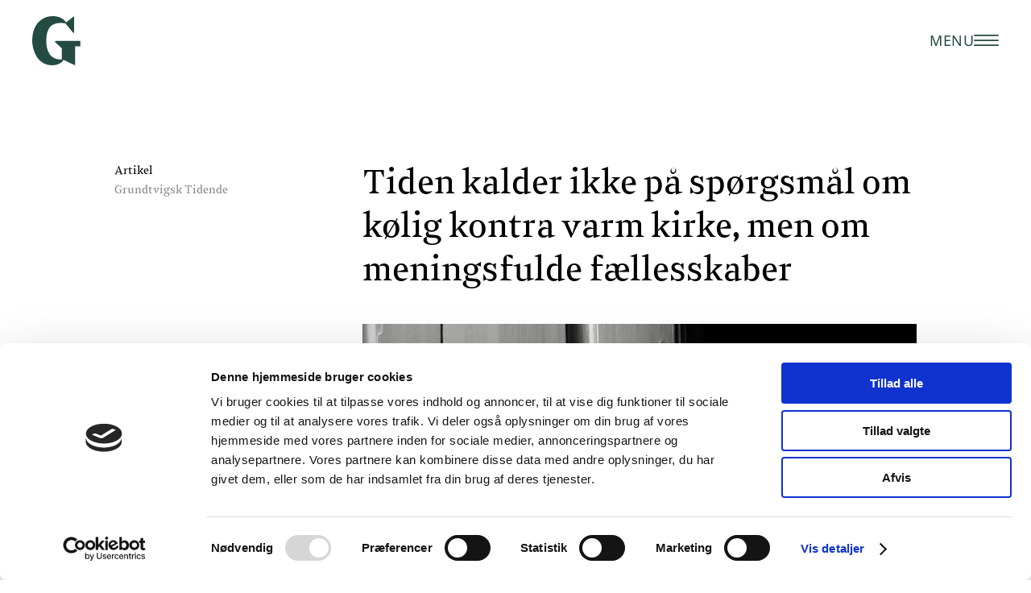

--- FILE ---
content_type: text/html; charset=UTF-8
request_url: https://grundtvigskforum.dk/viden/tiden-kalder-ikke-p%C3%A5-sp%C3%B8rgsm%C3%A5l-om-k%C3%B8lig-kontra-varm-kirke-men-om-meningsfulde-f%C3%A6llesskaber
body_size: 14915
content:


<!DOCTYPE html>
<html lang="da">
	<head>
		<meta http-equiv="X-UA-Compatible" content="IE=edge"/>
		<meta charset="utf-8"/>
		<title>
							Tiden kalder ikke på spørgsmål om kølig kontra varm kirke, men om meningsfulde fællesskaber
				-
						Grundtvigsk Forum
		</title>
		<meta name="viewport" content="width=device-width, initial-scale=1.0, maximum-scale=1.0, user-scalable=no, viewport-fit=cover"/>
		<meta name="referrer" content="origin-when-cross-origin"/>
		<link rel="icon" type="image/png" href="/dist/favicon/favicon-96x96.png" sizes="96x96"/>
		<link rel="icon" type="image/svg+xml" href="/dist/favicon/favicon.svg"/>
		<link rel="shortcut icon" href="/dist/favicon/favicon.ico"/>
		<link rel="apple-touch-icon" sizes="180x180" href="/dist/favicon/apple-touch-icon.png"/>
		<link rel="manifest" href="/dist/favicon/site.webmanifest"/>

		<script type="module">!function(){const e=document.createElement("link").relList;if(!(e&&e.supports&&e.supports("modulepreload"))){for(const e of document.querySelectorAll('link[rel="modulepreload"]'))r(e);new MutationObserver((e=>{for(const o of e)if("childList"===o.type)for(const e of o.addedNodes)if("LINK"===e.tagName&&"modulepreload"===e.rel)r(e);else if(e.querySelectorAll)for(const o of e.querySelectorAll("link[rel=modulepreload]"))r(o)})).observe(document,{childList:!0,subtree:!0})}function r(e){if(e.ep)return;e.ep=!0;const r=function(e){const r={};return e.integrity&&(r.integrity=e.integrity),e.referrerpolicy&&(r.referrerPolicy=e.referrerpolicy),"use-credentials"===e.crossorigin?r.credentials="include":"anonymous"===e.crossorigin?r.credentials="omit":r.credentials="same-origin",r}(e);fetch(e.href,r)}}();</script>
<script type="module" src="https://grundtvigskforum.dk/dist/assets/app-9U3o1Gsr.js" crossorigin onload="e=new CustomEvent(&#039;vite-script-loaded&#039;, {detail:{path: &#039;src/js/app.js&#039;}});document.dispatchEvent(e);"></script>
<link href="https://grundtvigskforum.dk/dist/assets/app-r_C4qy-w.css" rel="stylesheet">
	<title>Grundtvigsk Forum | Tiden kalder ikke på spørgsmål om kølig kontra…</title><meta name="generator" content="SEOmatic">
<meta name="keywords" content="grundtvigsk, medlem, forums, særnummer, menighedsrådsmedlemmer, styrelse, louise, højlund, franklin, foreningen, fokuserer, vigtigheden, holde, kirken, tale">
<meta name="description" content="INTERVIEW. Det har provokeret sognepræst og medlem af Grundtvigsk Forums styrelse, Louise Højlund Franklin, at foreningen med sit særnummer Grundtvigsk…">
<meta name="referrer" content="no-referrer-when-downgrade">
<meta name="robots" content="all">
<meta content="605036836196726" property="fb:profile_id">
<meta content="da" property="og:locale">
<meta content="Grundtvigsk Forum" property="og:site_name">
<meta content="article" property="og:type">
<meta content="https://grundtvigskforum.dk/viden/tiden-kalder-ikke-på-spørgsmål-om-kølig-kontra-varm-kirke-men-om-meningsfulde-fællesskaber" property="og:url">
<meta content="Grundtvigsk Forum | Tiden kalder ikke på spørgsmål om kølig kontra…" property="og:title">
<meta content="INTERVIEW. Det har provokeret sognepræst og medlem af Grundtvigsk Forums styrelse, Louise Højlund Franklin, at foreningen med sit særnummer Grundtvigsk…" property="og:description">
<meta content="https://grundtvigsk-forum.transforms.svdcdn.com/production/images/Louise-Hoejlund-Franklin.jpeg?w=1200&amp;h=630&amp;q=82&amp;auto=format&amp;fit=crop&amp;dm=1661807035&amp;s=ea2c26343ef960f864755d1c18110da9" property="og:image">
<meta content="1200" property="og:image:width">
<meta content="630" property="og:image:height">
<meta content="Foto af gården i Vartov. Unge mennesker hænger glade ud af vinduerne. Det er solskin og der er blade på lindetræerne, hvorfra der også hænger farvede vimpler. I forgrunden kan man se ryggen af P.C. Skovgaards granitstatue af N.F.S. Grundtvig. Ovenpå fotoet er lagt en hvid udgave af Grundtvigsk Forums logo med et stort G som mærke." property="og:image:alt">
<meta content="https://da.wikipedia.org/wiki/Grundtvigsk_Forum" property="og:see_also">
<meta content="https://vimeo.com/grundtvigskforum" property="og:see_also">
<meta content="https://www.linkedin.com/company/grundtvigsk-forum" property="og:see_also">
<meta content="https://www.instagram.com/grundtvigskforum_vartov/" property="og:see_also">
<meta content="https://www.facebook.com/GrundtvigskTidende" property="og:see_also">
<meta name="twitter:card" content="summary_large_image">
<meta name="twitter:creator" content="@">
<meta name="twitter:title" content="Tiden kalder ikke på spørgsmål om kølig kontra varm kirke, men om…">
<meta name="twitter:description" content="INTERVIEW. Det har provokeret sognepræst og medlem af Grundtvigsk Forums styrelse, Louise Højlund Franklin, at foreningen med sit særnummer Grundtvigsk…">
<meta name="twitter:image" content="https://grundtvigsk-forum.transforms.svdcdn.com/production/images/Louise-Hoejlund-Franklin.jpeg?w=800&amp;h=418&amp;q=82&amp;auto=format&amp;fit=crop&amp;dm=1661807035&amp;s=4d09aeef745299b6daf31c9e4abc8d62">
<meta name="twitter:image:width" content="800">
<meta name="twitter:image:height" content="418">
<meta name="twitter:image:alt" content="Foto af gården i Vartov. Unge mennesker hænger glade ud af vinduerne. Det er solskin og der er blade på lindetræerne, hvorfra der også hænger farvede vimpler. I forgrunden kan man se ryggen af P.C. Skovgaards granitstatue af N.F.S. Grundtvig. Ovenpå fotoet er lagt en hvid udgave af Grundtvigsk Forums logo med et stort G som mærke.">
<link href="https://grundtvigskforum.dk/viden/tiden-kalder-ikke-på-spørgsmål-om-kølig-kontra-varm-kirke-men-om-meningsfulde-fællesskaber" rel="canonical">
<link href="https://grundtvigskforum.dk/" rel="home">
<link type="text/plain" href="https://grundtvigskforum.dk/humans.txt" rel="author"></head>
	<body class="body body--default body--article">
		<header class="header" data-component="header">
  <a href="/" class="header__logo">
    <svg fill="none" xmlns="http://www.w3.org/2000/svg" viewBox="0 0 59 60">
  <path d="M27.9625 30.4918v1.2646l8.1499 7.4473v13.7705h-.9836c-3.3724 0-6.3232-.7025-8.7119-1.9672-2.3888-1.2646-4.356-3.0913-5.6206-5.3396-1.2647-2.2482-2.2483-4.637-2.8104-7.1662-.562-2.5293-.843-5.3396-.843-8.5715 0-14.3325 5.6206-21.49879 16.7213-21.49879 2.8103 0 5.0585.14052 6.6042.42155l9.6955 11.66274h.9836V.140515l-9.836 7.587825c-1.6862-2.66979-3.9345-4.49649-6.7448-5.76113C31.4754.702576 28.5246 0 25.2927 0c-5.6206 0-10.3981 1.54567-14.3325 4.49649C7.02576 7.44731 4.21546 11.1007 2.52927 15.5972.843091 19.9532 0 24.7307 0 29.9297c0 3.6534.562061 7.1663 1.54567 10.5387.9836 3.5129 2.52927 6.6042 4.35597 9.6955 1.96721 2.9509 4.49646 5.3396 7.72836 7.1663C16.8618 59.1569 20.5152 60 24.4496 60c2.8104 0 5.6207-.5621 8.1499-1.6862 2.5293-1.1241 4.4965-2.8103 5.6206-4.918L52.2717 60V36.815h6.6042v-6.4637H27.9625v.1405Z" fill="currentColor"/>
</svg>

  </a>

  



  <div class="header__toggle" data-element="open">
    <span>Menu</span>
    <svg fill="none" xmlns="http://www.w3.org/2000/svg" viewBox="0 0 35 16">
  <path stroke="currentColor" stroke-width="2" d="M0 15h35M0 8h35M0 1h35"/>
</svg>

  </div>
</header>

		


<nav class="navigation" data-component="navigation">
  <div class="navigation__content">
    <form class="navigation__search" action="/search" method="get">
      <input class="navigation__search__input input input--red" type="text" name="q" id="q" placeholder="Søg">
    </form>

    <div class="navigation__columns">
        <ul class="navigation__column navigation__column--primary">
          <li class="navigation__column__item">
        <a href="https://grundtvigskforum.dk/kalender" class="navigation__column__link">Kalender</a>
      </li>
          <li class="navigation__column__item is-active">
        <a href="https://grundtvigskforum.dk/viden" class="navigation__column__link">Viden &amp; Debat</a>
      </li>
          <li class="navigation__column__item">
        <a href="https://grundtvigskforum.dk/vartov" class="navigation__column__link">Kulturhuset Vartov</a>
      </li>
      </ul>


                <ul class="navigation__column">
          <li class="navigation__column__item">
        <a href="https://grundtvigskforum.dk/grundtvig" class="navigation__column__link">Hvem var Grundtvig?</a>
      </li>
          <li class="navigation__column__item">
        <a href="https://grundtvigskforum.dk/foreningen" class="navigation__column__link">Foreningen</a>
      </li>
          <li class="navigation__column__item">
        <a href="https://grundtvigskforum.dk/lokale-fællesskaber" class="navigation__column__link">Lokale fællesskaber</a>
      </li>
          <li class="navigation__column__item">
        <a href="https://grundtvigskforum.dk/kontakt" class="navigation__column__link">Kontakt</a>
      </li>
      </ul>

                <ul class="navigation__column">
          <li class="navigation__column__item">
        <a href="https://grundtvigskforum.dk/konferencelokaler" class="navigation__column__link">Møde- og konferencelokaler</a>
      </li>
          <li class="navigation__column__item">
        <a href="https://grundtvigskforum.dk/ledige-stillinger" class="navigation__column__link">Ledige stillinger</a>
      </li>
          <li class="navigation__column__item">
        <a href="https://grundtvigskforum.dk/book-viden" class="navigation__column__link">Besøg og undervisning</a>
      </li>
          <li class="navigation__column__item">
        <a href="https://grundtvigskforum.dk/søg-støtte" class="navigation__column__link">Søg støtte</a>
      </li>
      </ul>

                <ul class="navigation__column">
          <li class="navigation__column__item">
        <a href="https://grundtvigskforum.dk/shop" class="navigation__column__link">Butik</a>
      </li>
          <li class="navigation__column__item">
        <a href="https://grundtvigskforum.dk/biblioteket" class="navigation__column__link">Bibliotek</a>
      </li>
          <li class="navigation__column__item">
        <a href="https://grundtvigskforum.dk/grundtvigsk-tidende" class="navigation__column__link">Grundtvigsk Tidende</a>
      </li>
          <li class="navigation__column__item">
        <a href="https://grundtvigskforum.dk/skoletjeneste" class="navigation__column__link">Skoletjeneste</a>
      </li>
          <li class="navigation__column__item">
        <a href="https://grundtvigskforum.dk/akademi" class="navigation__column__link">Akademi</a>
      </li>
      </ul>

          </div>

    <form action="https://grundtvig.us13.list-manage.com/subscribe/post?u=06d4627e74d9c04edaa2acc03&amp;id=5203f095c5" class="navigation__newsletter" data-newsletter>
      <div class="navigation__newsletter__content navigation__newsletter__content--default">
        <div class="navigation__newsletter__heading">Tilmeld dig Grundtvigsk Forums nyhedsbrev. Du kan altid vælge at afmelde dig igen.</div>
        <input type="email" name="EMAIL" id="mce_EMAIL" placeholder="Email" class="navigation__newsletter__input input input--red">
        <button type="submit" class="navigation__newsletter__button button button--red">Send</button>
      </div>

      <div class="navigation__newsletter__content navigation__newsletter__content--success"><p>Tak for din tilmelding!<br />Du modtager en bekræftelse på den angivne e-mail.<br /></p></div>

      <div class="navigation__newsletter__content navigation__newsletter__content--error"><p>Der skete en fejl, prøv igen senere.<br />Hvis fejlen vedbliver, kontakt da <a href="mailto:hej@grundtvigskforum.dk" target="_blank" rel="noreferrer noopener">hej@grundtvigskforum.dk</a></p></div>
    </form>

    <div class="navigation__close" data-close>
      <svg fill="none" xmlns="http://www.w3.org/2000/svg" viewBox="0 0 16 15">
  <path fill="currentColor" d="M0 14.166 14.42343453-.00057754l.84843355.83332438L.84843355 14.99932438z"/>
  <path fill="currentColor" d="M15.2715 14.166.84806547-.00057754l-.84843355.83332438 14.42343453 14.16657754z"/>
</svg>

    </div>
  </div>
</nav>

		

		<main class="main">   <section class="publication-top">
  <div class="publication-top__content">
    <div class="publication-top__meta">
      <div class="publication-top__meta__category">Artikel</div>

              <div class="publication-top__meta__group">Grundtvigsk Tidende</div>
      
    </div>

    
    <h1 class="publication-top__heading">Tiden kalder ikke på spørgsmål om kølig kontra varm kirke, men om meningsfulde fællesskaber</h1>

          <figure class="publication-top__media">
          
  
  <picture>
          <source data-srcset="https://optimise2.assets-servd.host/grundtvigsk-forum/local/images/Louise-Hoejlund-Franklin.jpeg?w=1200&amp;h=900&amp;q=82&amp;fm=webp&amp;fit=crop&amp;dm=1661807035&amp;s=4500f3e0c62851240b3b4cb17664989f 1200w, https://optimise2.assets-servd.host/grundtvigsk-forum/local/images/Louise-Hoejlund-Franklin.jpeg?w=992&amp;h=744&amp;q=82&amp;fm=webp&amp;fit=crop&amp;dm=1661807035&amp;s=5f65f1581ed4460140a8d3cea593bb4e 992w, https://optimise2.assets-servd.host/grundtvigsk-forum/local/images/Louise-Hoejlund-Franklin.jpeg?w=768&amp;h=576&amp;q=60&amp;fm=webp&amp;fit=crop&amp;dm=1661807035&amp;s=d8f8ba58939612a48f131309680ca2ee 768w, https://optimise2.assets-servd.host/grundtvigsk-forum/local/images/Louise-Hoejlund-Franklin.jpeg?w=576&amp;h=432&amp;q=60&amp;fm=webp&amp;fit=crop&amp;dm=1661807035&amp;s=ca16f72b5261fe8a161886d9b2e47753 576w"
              data-sizes="100vw"
              type="image/webp">
    
    <img class="lazyload"
        data-srcset="https://optimise2.assets-servd.host/grundtvigsk-forum/local/images/Louise-Hoejlund-Franklin.jpeg?w=1200&amp;h=900&amp;q=82&amp;fm=jpg&amp;fit=crop&amp;dm=1661807035&amp;s=aba34c40c191856d1345aafb77cf544a 1200w, https://optimise2.assets-servd.host/grundtvigsk-forum/local/images/Louise-Hoejlund-Franklin.jpeg?w=992&amp;h=744&amp;q=82&amp;fm=jpg&amp;fit=crop&amp;dm=1661807035&amp;s=0205c65ef149f334a4f6c3ba54d7e08d 992w, https://optimise2.assets-servd.host/grundtvigsk-forum/local/images/Louise-Hoejlund-Franklin.jpeg?w=768&amp;h=576&amp;q=60&amp;fm=jpg&amp;fit=crop&amp;dm=1661807035&amp;s=90e97856a8353c8492c2b2f025b2c693 768w, https://optimise2.assets-servd.host/grundtvigsk-forum/local/images/Louise-Hoejlund-Franklin.jpeg?w=576&amp;h=432&amp;q=60&amp;fm=jpg&amp;fit=crop&amp;dm=1661807035&amp;s=2268938957bf5ff21e3d1ece5e00adbc 576w"
        data-sizes="100vw"
        src="data:image/svg+xml,%3Csvg%20xmlns=%27http://www.w3.org/2000/svg%27%20width=%271200%27%20height=%27900%27%20style=%27background:%23CCC%27%20/%3E"
                  alt=""
            >
  </picture>


                  <figcaption class="publication-top__media__caption caption">”Hele Jesu forkyndelse er at komme tæt på folk i den kontekst, de kender. Budskabet skal oplive og opvække os her oppe i det kolde nord, så vi går ud og gør kristelige bedrifter. Og derfor giver det ingen mening at tale om, at kirken skal være kølig,” siger Louise Højlund. Foto: Uffe Holmsgaard Eriksen  TEKST: GRETHE KIRK TORNBERG, REDAKTØR</figcaption>
              </figure>
    
		<div class="publication-top__colophon">
      <div class="publication-top__edition">
                  <div class="publication-top__edition__author">af Grethe Kirk Tornberg, redaktør</div>
        
                  <div class="publication-top__edition__title">3/2022</div>
              </div>

      <div class="publication-top__share">
        <div class="share" data-component="share">
  <a
    href="https://www.facebook.com/sharer/sharer.php?u=https://grundtvigskforum.dk/viden/tiden-kalder-ikke-på-spørgsmål-om-kølig-kontra-varm-kirke-men-om-meningsfulde-fællesskaber"
    target="_blank"
    rel="noopener"
    class="share__button share__button--facebook"
  >
    <svg fill="none" xmlns="http://www.w3.org/2000/svg" viewBox="0 0 40 40">
  <rect x=".5" y=".5" width="39" height="39" rx=".5" stroke="currentColor"/>
  <path d="M20.7146 27v-6.3858h2.1415l.321-2.4901h-2.4625V16.536c0-.7194.1992-1.2119 1.234-1.2119h1.317v-2.2245C23.0387 13.0719 22.253 13 21.3455 13c-1.8981 0-3.1985 1.1621-3.1985 3.287v1.8371H16v2.4901h2.147V27h2.5676Z" fill="currentColor"/>
</svg>

  </a>

  <span class="share__button share__button--clipboard" data-clipboard="https://grundtvigskforum.dk/viden/tiden-kalder-ikke-på-spørgsmål-om-kølig-kontra-varm-kirke-men-om-meningsfulde-fællesskaber">
    <svg fill="none" xmlns="http://www.w3.org/2000/svg" viewBox="0 0 40 40">
  <rect x=".5" y=".5" width="39" height="39" rx=".5" stroke="currentColor"/>
  <path d="M18.1506 26.117c-1.1773 1.1773-3.0905 1.1773-4.2676 0-1.1773-1.1773-1.1773-3.0904 0-4.2676l2.8451-2.8451c1.1224-1.1224 2.9128-1.1805 4.0988-.1601.1678.1462.1855.4006.0395.5686-.1459.1681-.4003.1861-.5686.0404-.8736-.7516-2.1693-.7115-3.0008.12l-2.8451 2.8451c-.8719.8719-.8719 2.2579 0 3.1298.8719.8719 2.2579.8719 3.1297 0l2.7029-2.7029c.0751-.0773.1781-.1212.2857-.1221.1078-.0007.2114.0417.2876.1179.0762.0762.1185.1798.1178.2874-.0008.1078-.0447.2108-.1221.2859l-2.7029 2.7027Zm5.1212-5.1212c-1.1224 1.1224-2.9128 1.1805-4.0988.16l.0002.0001c-.0814-.07-.1315-.1695-.1394-.2766-.0077-.107.0274-.2127.0978-.2937.0703-.0811.1701-.1306.2772-.1379.1071-.0073.2127.0285.2934.0992.8736.7516 2.1693.7114 3.0008-.1201l2.8451-2.8452c.872-.8719.872-2.2578 0-3.1297-.8719-.8719-2.2578-.8719-3.1297 0l-2.7028 2.7028v.0002c-.0751.0773-.1781.1211-.2858.1219-.1077.0007-.2112-.0417-.2874-.1179-.0762-.0762-.1185-.1796-.1178-.2874.0008-.1076.0446-.2106.1219-.2857l2.7028-2.7028c1.1773-1.1773 3.0905-1.1773 4.2677 0 1.1771 1.1773 1.1772 3.0904 0 4.2676l-2.8452 2.8452Z" fill="currentColor"/>
</svg>

  </span>

  <span class="share__button share__button--print" data-print>
    <svg fill="none" xmlns="http://www.w3.org/2000/svg" viewBox="0 0 40 40">
  <rect x=".5" y=".5" width="39" height="39" rx=".5" stroke="currentColor"/>
  <path d="M23.9698 27.8311v-3.345H28v-8.6246h-4.2317V13h-7.5366v2.8615H12v8.6246h4.0302v3.345h7.9396Zm-7.5366-.403v-5.8236h7.1336v5.8236h-7.1336Zm.2016-14.0453h6.7305v2.4787h-6.7305v-2.4787Zm-4.2317 10.6801v-7.7985H27.597v7.8187h-3.6272v-2.4787h1.874v-.403H14.1562v.403h1.8739v2.4787l-3.627-.0202Z" fill="currentColor" stroke="currentColor" stroke-width=".3"/>
  <path d="M24.5137 17.9365h1.8135v.403h-1.8135v-.403ZM18.8516 23.2969h2.2771v.403h-2.2771v-.403ZM18.2471 25.3125h3.4861v.403h-3.4861v-.403Z" fill="currentColor" stroke="currentColor" stroke-width=".3"/>
</svg>

  </span>

  <div class="share__popup" data-popup>Link kopieret!</div>
</div>

      </div>
    </div>

    <h2 class="publication-top__subheading">INTERVIEW. Det har provokeret sognepræst og medlem af Grundtvigsk Forums styrelse, Louise Højlund Franklin, at foreningen med sit særnummer <em>Grundtvigsk</em> til nye menighedsrådsmedlemmer fokuserer på vigtigheden af at holde kirken kølig ud fra et frihedssynspunkt. Det er et forkert udgangspunkt, mener hun. Vi bør i stedet tale om tro, og hvad det er, vi er fælles om.</h2>
  </div>
</section>


  <section class="publication-content">
                         
            
<div class="block block--text">
  <div class="block__content">
      <div class="text wysiwyg">
    <div class="text__content">
      <p>”Selvfølgelig skal alle kunne komme i kirken præcis som de er, hvad enten det er for at sidde på bageste række og ubemærket liste ud, eller det er for at tage aktivt del i gudstjenesten og  menighedsfællesskabet. Det er der vel ingen, der kan være uenige i. Jeg synes bare, det er vigtigere at tale om, hvad det er, vi er sammen om, fremfor at diskutere, hvordan vi har det med at sidde i kirken. Tiden kalder ikke på spørgsmål om kølig kontra varm kirke, men om meningsfulde fællesskaber.” Ordene er Louise Højlund Franklins, som mener, at når udvalgte styrelsesmedlemmer i <a href="https://grundtvigskforum.dk/shop/varer/grundtvigsk-magasin-til-menighedsrødder" target="_blank" rel="noreferrer noopener">magasinet<em> Grundtvigsk</em></a>, som udkom som en særudgave til menighedsrådsmedlemmer 2021, taler om vigtigheden af at holde kirken kølig, så får de ikke talt om, hvad det er, der definerer os som kirke, og hvad vi er fælles om: ”Danmark er på ingen måde et samfund, hvor man er i fare for at få overophedede fællesskaber. Men med dette ’kølige’ fokus undgår man at tale om tro, og hvad det er vi er der for sammen,” siger hun og fortsætter: ”Det at forstå sig selv som mennesker på vandring er centralt for kristne. Og mennesker på vandring går jo på en eller anden måde i den samme retning. Og så diskuterer man undervejs, hvor bred vejen skal være, og hvornår vi skal nå frem osv. Men man bruger ikke tiden på at diskutere, om alle skal have mulighed for at gå i alle retninger,” siger hun og sammenligner med et skib: ”Vi sidder i et skib, og et skib er, mens det sejler, på vej i en fælles retning.” Derfor mener hun, det er skibets retning, det er meningsfuldt at diskutere og ikke så meget den enkeltes frihed til at kunne være sig selv i kirken – eller på skibet for nu at blive i billedet: ”Det sidste giver ligesom sig selv.”</p>
<h3>Individets tid er forbi</h3>
<p>Individets tid er forbi, og det vigtigste har vi til fælles. Derfor vender Louise Højlund Franklin tilbage til det, vi er sammen om: ”Kristendommens grundpointe er jo, at vi alle sammen har noget til fælles. At vi alle sammen er forbundne, og at de ting, vi oplever som adskilte, kan vi finde ind til en fælles kerne om. Hvis ikke der er det, får du ikke nogen til at smide deres fiskegarn og gå med. Evangeliet vil netop have dig til at reagere på en bestemt måde. Det er at ville <em>Guds rige</em> på jord,” siger Louise Højlund Franklin, som mener, det må være en logisk konsekvens, at man starter med at lytte til folk, hvis kirken skal være der for folkets skyld: ”Det kræver lydhørhed overfor, hvor folk er mentalt og at tage det alvorligt. Hvis folk blev klar over, hvad det er for et bekendelsesgrundlag folkekirken hviler på, så ville de løbe skrigende bort. Så opgaven er jo at få formuleret, hvad det så er, vi er fælles om i dag. Og tage den indflydelse, der har været fra Grundtvig med, som netop ikke er en del af det nuværende bekendelsesgrundlag. Den opgave er der jo ingen, der har taget på sig.”</p>
    </div>

      </div>
  </div>
</div>

                
<div class="block block--quote">
  <div class="block__content">
      <figure class="quote quote--purple">
    <blockquote class="quote__text">
      “Hvis folk blev klar over, hvad det er for et bekendelsesgrundlag folkekirken hviler på, så ville de løbe skrigende bort. Så opgaven er jo at få formuleret, hvad det så er, vi er fælles om i dag”
    </blockquote>

      </figure>
  </div>
</div>

                
<div class="block block--text">
  <div class="block__content">
      <div class="text wysiwyg">
    <div class="text__content">
      <p>Hun savner, at man i Grundtvigsk Forum taler om, hvad det er for en retning, vi som folkekirke skal i og kvalificerer den retning. Ikke for at skulle være enige om alting, men fordi der er fundet en stor nok fællesnævner til, at vi har lyst til at gå i fællesskab som et Guds folk, som hun siger: ”Hvordan finder vi i gudstjenesten en stærk nok fællesnævner til, at folk føler sig beriget og tager noget med videre i de øvrige fællesskaber, de også er en del af uden for kirken. Det er jo en dannelse, der sker, og det sker i et fællesskab. Alle mulige andre steder er man i det grundtvigske optaget af den dannelse, som vi mener noget med og engagerer os i. Men lige her i forhold til gudstjenesten, er det faktisk ligegyldigt. Der har vi ingen ambitioner.”</p>
<h3>Der er forskel på et mysterium og på, at noget er mystisk</h3>
<p><strong></strong>Ordene spiller, ifølge Louise Højlund Franklin, en stor rolle, når man som kirke lytter til, hvor folk er: ”Hvordan får vi flere små ord ind og bruger dem til at give udtryk for og forstå helt  almindelige menneskers tro?” Hun understreger, at det vel at mærke ikke er udtryk for en forfladigelse af sproget og kristendommens mysterium: ”Der er forskel på et mysterium og på, at noget er mystisk. At mærke mysteriet, at blive ført ind i vores fælles grund og dybder, står ikke i modsætning til at bruge almindelige ord.” Hun er optaget af, hvordan vi netop får almindelige ord nok ind i gudstjenesten til, at vi har en meget bredere fællesnævner, så vi med de små ord forstår, hvad Guds rige handler om og ikke føler os dumme. ”Hele Jesu forkyndelse er at komme tæt på folk i den kontekst, de kender. Budskabet skal oplive og opvække os her oppe i det kolde nord, så vi går ud og gør kristelige bedrifter. Og derfor giver det ingen mening at tale om, at kirken skal være kølig,” siger hun.</p>
<p>Det kræver, ifølge Louise Højlund Franklin, en afprofessionalisering af kirken, som gør, at menigheden også tager del og tager ansvar for, om der fx bliver ringet til gudstjenesten. At menigheden bidrager med det, de kan og har lyst til: ”Som det er nu, er der ikke plads til at almindelige mennesker kan lægge stemme til evangeliet.” Det kræver ikke mindst liturgisk gehør fra præstens side, ja faktisk kræver det mere end ’bare’ at være uddannet: ”Ritualer er noget, der skal afprøves, samtidig med at liturgien skal have en form, som så mange som muligt kan befinde sig godt i. Der er ikke nogen, der vil trives i det formløse. Som præst har du en særlig forpligtelse til at finde den der balance mellem at folk skal kunne sidde på bageste række men også, at de som vil, kan blive inkluderet og engageret.”</p>
    </div>

      </div>
  </div>
</div>

                
<div class="block block--promoSubscription">
  <div class="block__content">
      <div class="promo promo--subscription">
  <div class="promo__content">
    <h3 class="promo__heading">Siden 1845 har Grundtvigsk Tidende interesseret sig for den nutid, vi lever i, den fortid, vi kommer af, og den fremtid, vi kan ane. Og du kan være med. Tegn et abonnement her.</h3>
    <a href="/shop/abonnementer/abonnement" class="promo__link button button--outline button--red">Bestil nu</a>
  </div>
</div>

  </div>
</div>

      </section>


        
  <div class="entries">
    <div class="entries__content">
              <h3 class="entries__heading">Relateret indhold</h3>
      
      
              <a href="/viden" class="entries__link">Gå til overblikket</a>
      
      <ul class="entries__list">
                  <li class="entries__item">
            
	
				
	
<article class="item">
	<a href="https://grundtvigskforum.dk/viden/hold-folkekirken-koelig" class="item__media">
		  
  
  <picture>
          <source data-srcset="https://grundtvigsk-forum.transforms.svdcdn.com/production/images/koelig-kirke.jpg?w=1200&amp;h=900&amp;q=82&amp;fm=webp&amp;fit=crop&amp;dm=1732801140&amp;s=7fb247d4bd36126e3b7a4fbc7fcb5d4f 1200w, https://grundtvigsk-forum.transforms.svdcdn.com/production/images/koelig-kirke.jpg?w=992&amp;h=744&amp;q=82&amp;fm=webp&amp;fit=crop&amp;dm=1732801140&amp;s=e0b876d7e9a0f0300d98734692bc9038 992w, https://grundtvigsk-forum.transforms.svdcdn.com/production/images/koelig-kirke.jpg?w=768&amp;h=576&amp;q=60&amp;fm=webp&amp;fit=crop&amp;dm=1732801140&amp;s=648e08fa545c07a6123c40a67555609f 768w, https://grundtvigsk-forum.transforms.svdcdn.com/production/images/koelig-kirke.jpg?w=576&amp;h=432&amp;q=60&amp;fm=webp&amp;fit=crop&amp;dm=1732801140&amp;s=453070c50ecad88f4c6de1ce9423ea77 576w"
              data-sizes="100vw"
              type="image/webp">
    
    <img class="lazyload"
        data-srcset="https://grundtvigsk-forum.transforms.svdcdn.com/production/images/koelig-kirke.jpg?w=1200&amp;h=900&amp;q=82&amp;fm=jpg&amp;fit=crop&amp;dm=1732801140&amp;s=13d7ebbbf581eeb18877e4ce8d2b2ac1 1200w, https://grundtvigsk-forum.transforms.svdcdn.com/production/images/koelig-kirke.jpg?w=992&amp;h=744&amp;q=82&amp;fm=jpg&amp;fit=crop&amp;dm=1732801140&amp;s=f2e4b92c6c7b19e92f92cc8b892f4b82 992w, https://grundtvigsk-forum.transforms.svdcdn.com/production/images/koelig-kirke.jpg?w=768&amp;h=576&amp;q=60&amp;fm=jpg&amp;fit=crop&amp;dm=1732801140&amp;s=f0f57009224dda13061595cb6ff24605 768w, https://grundtvigsk-forum.transforms.svdcdn.com/production/images/koelig-kirke.jpg?w=576&amp;h=432&amp;q=60&amp;fm=jpg&amp;fit=crop&amp;dm=1732801140&amp;s=f98acb0c78f7621e9cd0c0812dfab707 576w"
        data-sizes="100vw"
        src="data:image/svg+xml,%3Csvg%20xmlns=%27http://www.w3.org/2000/svg%27%20width=%271200%27%20height=%27900%27%20style=%27background:%23CCC%27%20/%3E"
                  alt=""
            >
  </picture>


			</a>

	<a href="https://grundtvigskforum.dk/viden/hold-folkekirken-koelig" class="item__content">
		<div class="item__label">Artikel <span>af Morten Thaysen og Ingrid Ank</span></div>
		<h4 class="item__title">Hold folkekirken kølig</h4>
	</a>
</article>

          </li>
                  <li class="entries__item">
            
	
				
	
<article class="item">
	<a href="https://grundtvigskforum.dk/viden/individets-tid-er-ikke-forbi" class="item__media">
		  
  
  <picture>
          <source data-srcset="https://optimise2.assets-servd.host/grundtvigsk-forum/local/images/Mere-vand-og-leg-Foto-Peter-Ulvsgaard_web.jpg?w=1200&amp;h=900&amp;q=82&amp;fm=webp&amp;fit=crop&amp;dm=1661807044&amp;s=02362aed16758428c7a2dffe7add4cea 1200w, https://optimise2.assets-servd.host/grundtvigsk-forum/local/images/Mere-vand-og-leg-Foto-Peter-Ulvsgaard_web.jpg?w=992&amp;h=744&amp;q=82&amp;fm=webp&amp;fit=crop&amp;dm=1661807044&amp;s=1c5f4d03826445becc5e4f9a78b7eb07 992w, https://optimise2.assets-servd.host/grundtvigsk-forum/local/images/Mere-vand-og-leg-Foto-Peter-Ulvsgaard_web.jpg?w=768&amp;h=576&amp;q=60&amp;fm=webp&amp;fit=crop&amp;dm=1661807044&amp;s=5eb6eac085ca3096d7d65be0d33eb265 768w, https://optimise2.assets-servd.host/grundtvigsk-forum/local/images/Mere-vand-og-leg-Foto-Peter-Ulvsgaard_web.jpg?w=576&amp;h=432&amp;q=60&amp;fm=webp&amp;fit=crop&amp;dm=1661807044&amp;s=c134503788df461ce7f2da3982394ffc 576w"
              data-sizes="100vw"
              type="image/webp">
    
    <img class="lazyload"
        data-srcset="https://optimise2.assets-servd.host/grundtvigsk-forum/local/images/Mere-vand-og-leg-Foto-Peter-Ulvsgaard_web.jpg?w=1200&amp;h=900&amp;q=82&amp;fm=jpg&amp;fit=crop&amp;dm=1661807044&amp;s=8676c84b450e0199a254e07b4b909b8d 1200w, https://optimise2.assets-servd.host/grundtvigsk-forum/local/images/Mere-vand-og-leg-Foto-Peter-Ulvsgaard_web.jpg?w=992&amp;h=744&amp;q=82&amp;fm=jpg&amp;fit=crop&amp;dm=1661807044&amp;s=461909f70f5c70d951f9519378d29f1f 992w, https://optimise2.assets-servd.host/grundtvigsk-forum/local/images/Mere-vand-og-leg-Foto-Peter-Ulvsgaard_web.jpg?w=768&amp;h=576&amp;q=60&amp;fm=jpg&amp;fit=crop&amp;dm=1661807044&amp;s=37580aadde1085912394b339eb2f2031 768w, https://optimise2.assets-servd.host/grundtvigsk-forum/local/images/Mere-vand-og-leg-Foto-Peter-Ulvsgaard_web.jpg?w=576&amp;h=432&amp;q=60&amp;fm=jpg&amp;fit=crop&amp;dm=1661807044&amp;s=d7b8cb3437f1aad83cafbca061f6057f 576w"
        data-sizes="100vw"
        src="data:image/svg+xml,%3Csvg%20xmlns=%27http://www.w3.org/2000/svg%27%20width=%271200%27%20height=%27900%27%20style=%27background:%23CCC%27%20/%3E"
                  alt=""
            >
  </picture>


			</a>

	<a href="https://grundtvigskforum.dk/viden/individets-tid-er-ikke-forbi" class="item__content">
		<div class="item__label">Artikel <span>af Ingrid Ank</span></div>
		<h4 class="item__title">Individets tid er IKKE forbi</h4>
	</a>
</article>

          </li>
                  <li class="entries__item">
            
	
				
	
<article class="item">
	<a href="https://grundtvigskforum.dk/viden/det-er-afgørende-at-vi-forholder-os-til-spørgsmålet-om-traditionens-autoritet" class="item__media">
		  
  
  <picture>
          <source data-srcset="https://grundtvigsk-forum.transforms.svdcdn.com/production/images/Foto-froulein_april-photocase.de_web.jpg?w=1200&amp;h=900&amp;q=82&amp;fm=webp&amp;fit=crop&amp;dm=1736167025&amp;s=c37d9ff626c2d82b80d6e5a50037b1f5 1200w, https://grundtvigsk-forum.transforms.svdcdn.com/production/images/Foto-froulein_april-photocase.de_web.jpg?w=992&amp;h=744&amp;q=82&amp;fm=webp&amp;fit=crop&amp;dm=1736167025&amp;s=cc7510fcda945b0dc4016fb64f6ea094 992w, https://grundtvigsk-forum.transforms.svdcdn.com/production/images/Foto-froulein_april-photocase.de_web.jpg?w=768&amp;h=576&amp;q=60&amp;fm=webp&amp;fit=crop&amp;dm=1736167025&amp;s=8533a32eba24936615d888fd4c228ded 768w, https://grundtvigsk-forum.transforms.svdcdn.com/production/images/Foto-froulein_april-photocase.de_web.jpg?w=576&amp;h=432&amp;q=60&amp;fm=webp&amp;fit=crop&amp;dm=1736167025&amp;s=1d92863eb8d9882039c5c9684a2cff1d 576w"
              data-sizes="100vw"
              type="image/webp">
    
    <img class="lazyload"
        data-srcset="https://grundtvigsk-forum.transforms.svdcdn.com/production/images/Foto-froulein_april-photocase.de_web.jpg?w=1200&amp;h=900&amp;q=82&amp;fm=jpg&amp;fit=crop&amp;dm=1736167025&amp;s=ca2da2a0ea85e82d7a21821b8e782684 1200w, https://grundtvigsk-forum.transforms.svdcdn.com/production/images/Foto-froulein_april-photocase.de_web.jpg?w=992&amp;h=744&amp;q=82&amp;fm=jpg&amp;fit=crop&amp;dm=1736167025&amp;s=11ab086054268259544be7ed39da58c6 992w, https://grundtvigsk-forum.transforms.svdcdn.com/production/images/Foto-froulein_april-photocase.de_web.jpg?w=768&amp;h=576&amp;q=60&amp;fm=jpg&amp;fit=crop&amp;dm=1736167025&amp;s=a96d6771f750ec3ae8cb1bec0fe8d5f4 768w, https://grundtvigsk-forum.transforms.svdcdn.com/production/images/Foto-froulein_april-photocase.de_web.jpg?w=576&amp;h=432&amp;q=60&amp;fm=jpg&amp;fit=crop&amp;dm=1736167025&amp;s=3864a4f3000acfce9a5e6fdad521b186 576w"
        data-sizes="100vw"
        src="data:image/svg+xml,%3Csvg%20xmlns=%27http://www.w3.org/2000/svg%27%20width=%271200%27%20height=%27900%27%20style=%27background:%23CCC%27%20/%3E"
                  alt=""
            >
  </picture>


			</a>

	<a href="https://grundtvigskforum.dk/viden/det-er-afgørende-at-vi-forholder-os-til-spørgsmålet-om-traditionens-autoritet" class="item__content">
		<div class="item__label">Artikel <span>af Mads Peter Karlsen</span></div>
		<h4 class="item__title">Det er afgørende, at vi forholder os til spørgsmålet om traditionens autoritet</h4>
	</a>
</article>

          </li>
                  <li class="entries__item">
            
	
				
	
<article class="item">
	<a href="https://grundtvigskforum.dk/viden/folkekirken-helt-anderledes" class="item__media">
		  
  
  <picture>
          <source data-srcset="https://optimise2.assets-servd.host/grundtvigsk-forum/local/images/171103-Anders-Christian-Jacobsen-05_web.jpg?w=1200&amp;h=900&amp;q=82&amp;fm=webp&amp;fit=crop&amp;dm=1657206499&amp;s=991e7fbe2740ba8f38dcfde1ffccbd8f 1200w, https://optimise2.assets-servd.host/grundtvigsk-forum/local/images/171103-Anders-Christian-Jacobsen-05_web.jpg?w=992&amp;h=744&amp;q=82&amp;fm=webp&amp;fit=crop&amp;dm=1657206499&amp;s=b053e5f5a408ac9de2595be1180a0ee5 992w, https://optimise2.assets-servd.host/grundtvigsk-forum/local/images/171103-Anders-Christian-Jacobsen-05_web.jpg?w=768&amp;h=576&amp;q=60&amp;fm=webp&amp;fit=crop&amp;dm=1657206499&amp;s=6a59e0d7f905354d567b828cf4864748 768w, https://optimise2.assets-servd.host/grundtvigsk-forum/local/images/171103-Anders-Christian-Jacobsen-05_web.jpg?w=576&amp;h=432&amp;q=60&amp;fm=webp&amp;fit=crop&amp;dm=1657206499&amp;s=1fc52117d4c5c04b009b93c37cb282af 576w"
              data-sizes="100vw"
              type="image/webp">
    
    <img class="lazyload"
        data-srcset="https://optimise2.assets-servd.host/grundtvigsk-forum/local/images/171103-Anders-Christian-Jacobsen-05_web.jpg?w=1200&amp;h=900&amp;q=82&amp;fm=jpg&amp;fit=crop&amp;dm=1657206499&amp;s=b671cc066830d066b288fc7079d2983a 1200w, https://optimise2.assets-servd.host/grundtvigsk-forum/local/images/171103-Anders-Christian-Jacobsen-05_web.jpg?w=992&amp;h=744&amp;q=82&amp;fm=jpg&amp;fit=crop&amp;dm=1657206499&amp;s=2d45f01c0ccdab5c3618fecbdcc61cac 992w, https://optimise2.assets-servd.host/grundtvigsk-forum/local/images/171103-Anders-Christian-Jacobsen-05_web.jpg?w=768&amp;h=576&amp;q=60&amp;fm=jpg&amp;fit=crop&amp;dm=1657206499&amp;s=17597b3ba65ab4ed5f6c8f015217aab7 768w, https://optimise2.assets-servd.host/grundtvigsk-forum/local/images/171103-Anders-Christian-Jacobsen-05_web.jpg?w=576&amp;h=432&amp;q=60&amp;fm=jpg&amp;fit=crop&amp;dm=1657206499&amp;s=e4241a8a55bbe2c1b2f0adfb159f8ec7 576w"
        data-sizes="100vw"
        src="data:image/svg+xml,%3Csvg%20xmlns=%27http://www.w3.org/2000/svg%27%20width=%271200%27%20height=%27900%27%20style=%27background:%23CCC%27%20/%3E"
                  alt=""
            >
  </picture>


			</a>

	<a href="https://grundtvigskforum.dk/viden/folkekirken-helt-anderledes" class="item__content">
		<div class="item__label">Artikel <span>af Grethe Kirk Tornberg</span></div>
		<h4 class="item__title">&quot;Vi har brug for at sige noget i folkekirken, der er helt anderledes end det, der står i de lutherske bekendelsesskrifter&quot;</h4>
	</a>
</article>

          </li>
                  <li class="entries__item">
            
	
				
	
<article class="item">
	<a href="https://grundtvigskforum.dk/viden/kan-folkekirken-holde-til-ærlighed" class="item__media">
		  
  
  <picture>
          <source data-srcset="https://grundtvigsk-forum.transforms.svdcdn.com/production/images/foto-til-artikel.png?w=1200&amp;h=900&amp;q=82&amp;fm=webp&amp;fit=crop&amp;dm=1732800843&amp;s=4b4c4d221ec3a84b4a910287c207e696 1200w, https://grundtvigsk-forum.transforms.svdcdn.com/production/images/foto-til-artikel.png?w=992&amp;h=744&amp;q=82&amp;fm=webp&amp;fit=crop&amp;dm=1732800843&amp;s=16331c06f9cd154088e5ac04b89afbc7 992w, https://grundtvigsk-forum.transforms.svdcdn.com/production/images/foto-til-artikel.png?w=768&amp;h=576&amp;q=60&amp;fm=webp&amp;fit=crop&amp;dm=1732800843&amp;s=69ef5eafba7910856c1b140a50c5149a 768w, https://grundtvigsk-forum.transforms.svdcdn.com/production/images/foto-til-artikel.png?w=576&amp;h=432&amp;q=60&amp;fm=webp&amp;fit=crop&amp;dm=1732800843&amp;s=d6162be97ffaba8174c2f65d7739e60f 576w"
              data-sizes="100vw"
              type="image/webp">
    
    <img class="lazyload"
        data-srcset="https://grundtvigsk-forum.transforms.svdcdn.com/production/images/foto-til-artikel.png?w=1200&amp;h=900&amp;q=82&amp;fm=jpg&amp;fit=crop&amp;dm=1732800843&amp;s=dfe087ab2496f2afcd23fc61e41d6810 1200w, https://grundtvigsk-forum.transforms.svdcdn.com/production/images/foto-til-artikel.png?w=992&amp;h=744&amp;q=82&amp;fm=jpg&amp;fit=crop&amp;dm=1732800843&amp;s=ee04f4a18a53954d1bd72dd36505ea72 992w, https://grundtvigsk-forum.transforms.svdcdn.com/production/images/foto-til-artikel.png?w=768&amp;h=576&amp;q=60&amp;fm=jpg&amp;fit=crop&amp;dm=1732800843&amp;s=e2ff2cff53408ef0a5f6643324a2ee71 768w, https://grundtvigsk-forum.transforms.svdcdn.com/production/images/foto-til-artikel.png?w=576&amp;h=432&amp;q=60&amp;fm=jpg&amp;fit=crop&amp;dm=1732800843&amp;s=a434a0c8cde1f8be60b3d2ac657fe9ae 576w"
        data-sizes="100vw"
        src="data:image/svg+xml,%3Csvg%20xmlns=%27http://www.w3.org/2000/svg%27%20width=%271200%27%20height=%27900%27%20style=%27background:%23CCC%27%20/%3E"
                  alt=""
            >
  </picture>


			</a>

	<a href="https://grundtvigskforum.dk/viden/kan-folkekirken-holde-til-ærlighed" class="item__content">
		<div class="item__label">Artikel <span>af Ingrid Ank</span></div>
		<h4 class="item__title">Kan folkekirken holde til ærlighed?</h4>
	</a>
</article>

          </li>
              </ul>
    </div>
  </div>

			</main>

			
<footer class="footer">
  <div class="footer__content">
    <div class="footer__logo">
      <a href="/" class="footer__logo__graphic">
        <svg fill="none" xmlns="http://www.w3.org/2000/svg" viewBox="0 0 59 60">
  <path d="M27.9625 30.4918v1.2646l8.1499 7.4473v13.7705h-.9836c-3.3724 0-6.3232-.7025-8.7119-1.9672-2.3888-1.2646-4.356-3.0913-5.6206-5.3396-1.2647-2.2482-2.2483-4.637-2.8104-7.1662-.562-2.5293-.843-5.3396-.843-8.5715 0-14.3325 5.6206-21.49879 16.7213-21.49879 2.8103 0 5.0585.14052 6.6042.42155l9.6955 11.66274h.9836V.140515l-9.836 7.587825c-1.6862-2.66979-3.9345-4.49649-6.7448-5.76113C31.4754.702576 28.5246 0 25.2927 0c-5.6206 0-10.3981 1.54567-14.3325 4.49649C7.02576 7.44731 4.21546 11.1007 2.52927 15.5972.843091 19.9532 0 24.7307 0 29.9297c0 3.6534.562061 7.1663 1.54567 10.5387.9836 3.5129 2.52927 6.6042 4.35597 9.6955 1.96721 2.9509 4.49646 5.3396 7.72836 7.1663C16.8618 59.1569 20.5152 60 24.4496 60c2.8104 0 5.6207-.5621 8.1499-1.6862 2.5293-1.1241 4.4965-2.8103 5.6206-4.918L52.2717 60V36.815h6.6042v-6.4637H27.9625v.1405Z" fill="currentColor"/>
</svg>

      </a>
    </div>

    <ul class="footer__navigation">
              <li class="footer__navigation__item">
          <a href="https://grundtvigskforum.dk/kalender" class="footer__navigation__link">Kalender</a>
        </li>
              <li class="footer__navigation__item is-active">
          <a href="https://grundtvigskforum.dk/viden" class="footer__navigation__link">Viden &amp; Debat</a>
        </li>
              <li class="footer__navigation__item">
          <a href="https://grundtvigskforum.dk/vartov" class="footer__navigation__link">Kulturhuset Vartov</a>
        </li>
              <li class="footer__navigation__item">
          <a href="https://grundtvigskforum.dk/shop" class="footer__navigation__link">Butik</a>
        </li>
          </ul>

    <div class="footer__contact">
      <div class="footer__contact__column">
        <a href="mailto:hej@grundtvigskforum.dk" target="_blank" rel="noopener" class="footer__contact__link">
          E:&nbsp;hej@grundtvigskforum.dk
        </a>

        <a href="tel:4193 9000" target="_blank" rel="noopener" class="footer__contact__link">
          T:&nbsp;4193 9000</a>

        <a href="https://datacvr.virk.dk/enhed/virksomhed/56852417" target="_blank" rel="noopener" class="footer__contact__link">
          CVR:&nbsp;56852417</a>
      </div>

      <div class="footer__contact__column">
                  <a href="https://www.facebook.com/GrundtvigskForum/" target="_blank" rel="noopener" class="footer__contact__link">
            <span><svg fill="none" xmlns="http://www.w3.org/2000/svg" viewBox="0 0 20 20">
  <rect x=".5" y=".5" width="19" height="19" rx=".5" stroke="currentColor"/>
  <path d="M10.3676 15v-4.5613h1.5296l.2293-1.77862h-1.7589V7.52569c0-.51383.1423-.86561.8814-.86561h.9407V5.07115C12.0277 5.05138 11.4664 5 10.8182 5c-1.35575 0-2.2846.83004-2.2846 2.34783v1.31225H7v1.77862h1.5336V15h1.834Z" fill="currentColor"/>
</svg>
</span>Grundtvigsk Forum</a>
                  <a href="https://www.facebook.com/VartovKBH" target="_blank" rel="noopener" class="footer__contact__link">
            <span><svg fill="none" xmlns="http://www.w3.org/2000/svg" viewBox="0 0 20 20">
  <rect x=".5" y=".5" width="19" height="19" rx=".5" stroke="currentColor"/>
  <path d="M10.3676 15v-4.5613h1.5296l.2293-1.77862h-1.7589V7.52569c0-.51383.1423-.86561.8814-.86561h.9407V5.07115C12.0277 5.05138 11.4664 5 10.8182 5c-1.35575 0-2.2846.83004-2.2846 2.34783v1.31225H7v1.77862h1.5336V15h1.834Z" fill="currentColor"/>
</svg>
</span>Vartov</a>
        
                  <a href="https://www.instagram.com/grundtvigskforum_vartov" target="_blank" rel="noopener" class="footer__contact__link">
            <span><svg fill="none" xmlns="http://www.w3.org/2000/svg" viewBox="0 0 20 20">
  <rect x=".5" y=".5" width="19" height="19" rx=".5" stroke="currentColor"/>
  <path d="M12.2403 5H7.75958C6.23795 5 5 6.23801 5 7.75964v4.48076C5 13.7621 6.23795 15 7.75958 15h4.48072C13.7621 15 15 13.762 15 12.2404V7.75964C15.0001 6.23801 13.7621 5 12.2403 5Zm1.8725 7.2404c0 1.0324-.84 1.8724-1.8724 1.8724H7.75958c-1.0324 0-1.87233-.84-1.87233-1.8724V7.75964c0-1.0324.83993-1.87239 1.87233-1.87239h4.48072c1.0325 0 1.8725.83999 1.8725 1.87239v4.48076Z" fill="currentColor"/>
  <path d="M10.0013 7.42383c-1.42083 0-2.57674 1.15591-2.57674 2.57677 0 1.4208 1.15591 2.5766 2.57674 2.5766 1.4208 0 2.5768-1.1558 2.5768-2.5766 0-1.42086-1.156-2.57677-2.5768-2.57677Zm0 4.26607c-.93154 0-1.68949-.7578-1.68949-1.6894s.75789-1.68948 1.68949-1.68948 1.6895.75788 1.6895 1.68948c0 .9316-.7579 1.6894-1.6895 1.6894ZM12.6846 6.67139c-.171 0-.3389.0692-.4596.19046-.1213.12067-.1911.28865-.1911.46019 0 .171.0698.33892.1911.46018.1207.12067.2886.19046.4596.19046.1715 0 .3389-.06979.4602-.19046.1212-.12126.1904-.28924.1904-.46018 0-.17154-.0692-.33952-.1904-.46019-.1207-.12126-.2887-.19046-.4602-.19046Z" fill="currentColor"/>
</svg>
</span>Vartov - Grundtvigsk Forum</a>
              </div>
    </div>

    <div class="footer__address">Vartov — Farvergade 27 — 1463 København K</div>

    <ul class="footer__smallprint">
              <li class="footer__smallprint__item">
          <a class="footer__smallprint__link" href="https://grundtvigskforum.dk/medarbejdere">Kontakt</a>
        </li>
              <li class="footer__smallprint__item">
          <a class="footer__smallprint__link" href="https://grundtvigskforum.dk/presse">Presse</a>
        </li>
              <li class="footer__smallprint__item">
          <a class="footer__smallprint__link" href="https://grundtvigskforum.dk/stoet">Støt</a>
        </li>
              <li class="footer__smallprint__item">
          <a class="footer__smallprint__link" href="https://grundtvigskforum.dk/privatlivspolitik">Privatlivspolitik</a>
        </li>
          </ul>
  </div>
</footer>


					<script>dataLayer = [];
(function(w,d,s,l,i){w[l]=w[l]||[];w[l].push({'gtm.start':
new Date().getTime(),event:'gtm.js'});var f=d.getElementsByTagName(s)[0],
j=d.createElement(s),dl=l!='dataLayer'?'&l='+l:'';j.async=true;j.src=
'https://www.googletagmanager.com/gtm.js?id='+i+dl;f.parentNode.insertBefore(j,f);
})(window,document,'script','dataLayer','GTM-MHHTQZB');
</script>
<script type="application/ld+json">{"@context":"https://schema.org","@graph":[{"@type":"CreativeWork","author":{"@id":"https://grundtvigskforum.dk/#identity"},"copyrightHolder":{"@id":"https://grundtvigskforum.dk/#identity"},"copyrightYear":"2022","creator":{"@id":"https://www.studioc.dk/#creator"},"dateCreated":"2022-08-24T10:07:01+02:00","dateModified":"2022-12-08T15:10:30+01:00","datePublished":"2022-05-19T10:13:00+02:00","description":"INTERVIEW. Det har provokeret sognepræst og medlem af Grundtvigsk Forums styrelse, Louise Højlund Franklin, at foreningen med sit særnummer Grundtvigsk til nye menighedsrådsmedlemmer fokuserer på vigtigheden af at holde kirken kølig ud fra et frihedssynspunkt. Det er et forkert udgangspunkt, mener hun. Vi bør i stedet tale om tro, og hvad det er, vi er fælles om.","headline":"Tiden kalder ikke på spørgsmål om kølig kontra varm kirke, men om meningsfulde fællesskaber","image":{"@type":"ImageObject","url":"https://grundtvigsk-forum.transforms.svdcdn.com/production/images/Louise-Hoejlund-Franklin.jpeg?w=1200&h=630&q=82&auto=format&fit=crop&dm=1661807035&s=ea2c26343ef960f864755d1c18110da9"},"inLanguage":"da","mainEntityOfPage":"https://grundtvigskforum.dk/viden/tiden-kalder-ikke-på-spørgsmål-om-kølig-kontra-varm-kirke-men-om-meningsfulde-fællesskaber","name":"Tiden kalder ikke på spørgsmål om kølig kontra varm kirke, men om meningsfulde fællesskaber","publisher":{"@id":"https://www.studioc.dk/#creator"},"url":"https://grundtvigskforum.dk/viden/tiden-kalder-ikke-på-spørgsmål-om-kølig-kontra-varm-kirke-men-om-meningsfulde-fællesskaber"},{"@id":"https://grundtvigskforum.dk/#identity","@type":"Organization","address":{"@type":"PostalAddress","addressCountry":"Danmark","addressLocality":"København K","addressRegion":"Hovedstaden","postalCode":"1463","streetAddress":"Farvergade 27"},"alternateName":"Vartov","description":"Grundtvigsk Forum er et kulturhus på Rådhuspladsen i København og begivenheder i hele landet. Vi er en skoletjeneste, et tidsskrift, et akademi, et bibliotek, en serie af podcasts, en samling af mennesker og meget andet.\r\n\r\nVores omdrejningspunkt er N.F.S. Grundtvig, og Grundtvigs ideer om frihed, fællesskab og fantasi. Blandt andet. Det er med det afsæt, vi lytter til samtaler og skaber et afsæt for diskussioner af, hvor verden - og tiden lige nu - egentlig skal hen.   \r\n\r\nDu kan bruge huset, være med i foreningen, komme forbi og lade os tage dit perspektiv med videre.\r\nVi glæder os til at se dig.","email":"hej@grundtvigskforum.dk","foundingDate":"1898","image":{"@type":"ImageObject","height":"511","url":"https://grundtvigsk-forum.transforms.svdcdn.com/production/images/GF_logo_sort_RGB.jpg?w=2680&h=511&auto=compress%2Cformat&fit=crop&crop=focalpoint&fp-y=0.4883&dm=1712738073&s=4780a2c81189f75efbe3380a7ca409af","width":"2680"},"logo":{"@type":"ImageObject","height":"60","url":"https://grundtvigsk-forum.transforms.svdcdn.com/production/images/GF_logo_sort_RGB.jpg?w=600&h=60&q=82&fm=png&fit=clip&dm=1737532372&s=317db2ddbf15c24bd0d6de959eddc65f","width":"315"},"name":"Grundtvigsk Forum","sameAs":["https://www.facebook.com/GrundtvigskTidende","https://www.instagram.com/grundtvigskforum_vartov/","https://www.linkedin.com/company/grundtvigsk-forum","https://vimeo.com/grundtvigskforum","https://da.wikipedia.org/wiki/Grundtvigsk_Forum"],"telephone":"+45-41939000","url":"https://grundtvigskforum.dk/"},{"@id":"https://www.studioc.dk/#creator","@type":"CreativeWork","inLanguage":"da","name":"Studio C","url":"https://www.studioc.dk/"},{"@type":"BreadcrumbList","description":"Breadcrumbs list","itemListElement":[{"@type":"ListItem","item":"https://grundtvigskforum.dk/","name":"Forside","position":1},{"@type":"ListItem","item":"https://grundtvigskforum.dk/viden","name":"Viden & debat","position":2},{"@type":"ListItem","item":"https://grundtvigskforum.dk/viden/tiden-kalder-ikke-på-spørgsmål-om-kølig-kontra-varm-kirke-men-om-meningsfulde-fællesskaber","name":"Tiden kalder ikke på spørgsmål om kølig kontra varm kirke, men om meningsfulde fællesskaber","position":3}],"name":"Breadcrumbs"}]}</script>
<noscript><iframe src="https://www.googletagmanager.com/ns.html?id=GTM-MHHTQZB"
height="0" width="0" style="display:none;visibility:hidden"></iframe></noscript>
</body>
	</html>


--- FILE ---
content_type: text/css
request_url: https://grundtvigskforum.dk/dist/assets/app-r_C4qy-w.css
body_size: 17193
content:
@charset "UTF-8";@font-face{font-display:swap;font-family:Sabre;font-style:normal;font-weight:300;src:url(/dist/fonts/Sabre-Light.woff2) format("woff2"),url(/dist/fonts/Sabre-Light.woff) format("woff")}@font-face{font-display:swap;font-family:Sabre;font-style:normal;font-weight:700;src:url(/dist/fonts/Sabre-Bold.woff2) format("woff2"),url(/dist/fonts/Sabre-Bold.woff) format("woff")}@font-face{font-display:swap;font-family:Noto Sans;font-style:normal;font-weight:400;src:url(/dist/fonts/NotoSans-Regular.woff2) format("woff2"),url(/dist/fonts/NotoSans-Regular.woff) format("woff")}@font-face{font-display:swap;font-family:Noto Sans;font-style:italic;font-weight:400;src:url(/dist/fonts/NotoSans-Italic.woff2) format("woff2"),url(/dist/fonts/NotoSans-Italic.woff) format("woff")}@font-face{font-display:swap;font-family:Noto Sans;font-style:normal;font-weight:500;src:url(/dist/fonts/NotoSans-Medium.woff2) format("woff2"),url(/dist/fonts/NotoSans-Medium.woff) format("woff")}@font-face{font-display:swap;font-family:Noto Sans;font-style:italic;font-weight:500;src:url(/dist/fonts/NotoSans-MediumItalic.woff2) format("woff2"),url(/dist/fonts/NotoSans-MediumItalic.woff) format("woff")}*{box-sizing:border-box}html,body,div,span,applet,object,iframe,h1,h2,h3,h4,h5,h6,p,blockquote,pre,a,abbr,acronym,address,big,cite,code,del,dfn,em,img,ins,kbd,q,s,samp,small,strike,strong,sub,sup,tt,var,b,u,i,center,dl,dt,dd,ol,ul,li,fieldset,form,label,legend,table,caption,tbody,tfoot,thead,tr,th,td,article,aside,canvas,details,embed,figure,figcaption,footer,header,hgroup,menu,nav,output,ruby,section,summary,time,mark,audio,video{border:0;font:inherit;font-size:100%;margin:0;padding:0;vertical-align:baseline}article,aside,details,figcaption,figure,footer,header,hgroup,menu,nav,section{display:block}body{-webkit-font-smoothing:antialiased;-moz-osx-font-smoothing:grayscale;line-height:1;-webkit-text-size-adjust:100%}ol,ul{list-style:none}blockquote,q{quotes:none}blockquote:before,blockquote:after,q:before,q:after{content:"";content:none}table{border-collapse:collapse;border-spacing:0}a:visited{color:inherit}:root{--gutter: 2.25vw;--margin: 1.25rem;--cols: 12;--color-black: #000000;--color-gray: #e5e5e5;--color-darkgray: #5e5e5e;--color-midgray: #888888;--color-green: #234b41;--color-green--hover: #28574b;--color-red: #ff554b;--color-red--hover: #ff655c;--color-purple: #c3b9eb;--color-himmelblaa: #9adbe8;--color-white: #ffffff;--font-heading: "Sabre", "Times New Roman", Times, serif;--font-text: "Noto Sans", "Helvetica Neue", Helvetica, Arial, sans-serif}@media (min-width: 919px){:root{--margin: 2.5rem}}body{background:var(--color-white);display:flex;flex-direction:column;font-family:Noto Sans,Helvetica Neue,Helvetica,Arial,sans-serif;min-height:100vh;width:100%}.body--purple{background:var(--color-purple)}.body--green{background:var(--color-green);color:var(--color-white)}.body--gray,.body--red{background:var(--color-gray)}.body--himmelblaa{background:var(--color-himmelblaa)}h1,h2,h3,h4,h5,h6{font-family:Sabre,Times New Roman,Times,serif;font-weight:300}a{color:currentColor;text-decoration:none}a:visited{color:currentColor}em{font-style:italic}strong{font-weight:500}svg{height:auto;width:100%}img,video{display:block;height:auto;width:100%}.main{flex:1;padding-top:12.5rem}.input{background:transparent;border-color:var(--color-green);border-radius:0;border-width:0 0 1px 0;color:var(--color-green);font-family:var(--font-text);height:2.5rem;outline:none;width:100%}.input::placeholder{color:var(--color-green);opacity:.5}.input.input--red{border-color:var(--color-white);color:var(--color-white)}.input.input--red::placeholder{color:var(--color-white);opacity:.75}.select{border-bottom:1px solid var(--color-black);display:block;position:relative}.select:after{content:"↓";position:absolute;right:0;top:42.5%;transform:translateY(-50%)}.select select{-webkit-appearance:none;-moz-appearance:none;appearance:none;background-color:transparent;border:none;border-radius:0;color:var(--color-green);height:2.5rem;max-width:100%;outline:none;padding-right:1.5625rem;font-family:var(--font-text);font-weight:400}.button{align-items:center;background:var(--color-green);border:none;border-radius:0;color:var(--color-white)!important;cursor:pointer;display:flex;font-family:Noto Sans,Helvetica Neue,Helvetica,Arial,sans-serif;font-family:var(--font-text);font-size:.6875rem;font-weight:500;height:2.5rem;justify-content:center;letter-spacing:.03em;max-width:max-content;padding:0 2.5rem;text-align:center;text-transform:uppercase}@media (hover: hover) and (pointer: fine){.button:hover{background:var(--color-green--hover)}}.button.button--outline{background:transparent;border:1px solid var(--color-green);color:var(--color-green)!important}@media (hover: hover) and (pointer: fine){.button.button--outline:hover{background:#00000006}}.button.button--red{background:var(--color-red);border:1px solid var(--color-white)}@media (hover: hover) and (pointer: fine){.button.button--red:hover{background:var(--color-red--hover)}}.button.button--red.button--outline{background:transparent;border-color:var(--color-red);color:var(--color-red)!important}@media (hover: hover) and (pointer: fine){.button.button--red.button--outline:hover{background:#ffffff1a}}.button.button--disabled{background:var(--color-gray);color:var(--color-black)!important;cursor:not-allowed}.caption{margin-top:.5em;font-family:var(--font-heading);font-weight:300;font-size:.6875rem;line-height:1.75}.fui-container{display:flex;flex-direction:column}.fui-row{column-gap:var(--gutter);display:grid;grid-template-columns:1fr}.fui-type-date-time .fui-row{column-gap:.625rem;display:flex}@media (min-width: 609px){.fui-row{grid-auto-columns:1fr;grid-auto-flow:column;grid-template-columns:repeat(auto-fill,1fr)}}.fui-layout-wrap{column-gap:var(--gutter);display:grid;grid-template-columns:1fr;row-gap:1.25rem}@media (min-width: 609px){.fui-layout-wrap{grid-template-columns:1fr 1fr}}.fui-field textarea,.fui-field .fui-select,.fui-input[type=text],.fui-input[type=email],.fui-input[type=password],.fui-input[type=number]{margin-bottom:1.25rem}.fui-field textarea,.fui-input[type=text],.fui-input[type=email],.fui-input[type=password],.fui-input[type=number]{background:transparent;border-color:var(--color-green);border-width:1px;color:var(--color-green);font-family:var(--font-text);outline:none;font-size:.875rem;line-height:1.75}.fui-input[type=text],.fui-input[type=email],.fui-input[type=password],.fui-input[type=number]{border-width:0 0 1px 0;height:2.5rem;width:100%}.fui-input[type=text]::placeholder,.fui-input[type=email]::placeholder,.fui-input[type=password]::placeholder,.fui-input[type=number]::placeholder{color:var(--color-green);opacity:.5}.fui-input[type=text].input--red,.fui-input[type=email].input--red,.fui-input[type=password].input--red,.fui-input[type=number].input--red{border-color:var(--color-white)}.fui-input[type=text].input--red::placeholder,.fui-input[type=email].input--red::placeholder,.fui-input[type=password].input--red::placeholder,.fui-input[type=number].input--red::placeholder{color:var(--color-white);opacity:.75}.fui-input[type=text],.fui-input[type=email],.fui-input[type=password]{width:100%}.fui-input[type=number]{width:3em}.fui-input[type=file]{margin-bottom:1.25rem}.fui-input{border-radius:0}.fui-field select{-webkit-appearance:none;-moz-appearance:none;appearance:none;background-color:transparent;border-color:var(--color-black);border-radius:0;border-width:0 0 1px 0;color:var(--color-green);height:2.5rem;outline:none;padding-right:1.25rem;font-family:var(--font-text);font-weight:400}.fui-field textarea{min-height:25em;padding:1.25rem;width:100%}.fui-type-heading{color:var(--color-green);margin-bottom:2.5rem;font-family:var(--font-heading);font-weight:300;font-size:1.125rem;line-height:1.25}.fui-row:not(:first-of-type) .fui-type-heading{margin-top:3.75rem}@media (min-width: 919px){.fui-type-heading{font-size:1.5rem;line-height:1.5}.fui-row:not(:first-of-type) .fui-type-heading{margin-top:6.25rem}}.fui-legend{color:var(--color-green);margin-bottom:1.875rem;font-family:var(--font-heading);font-weight:300;font-size:.875rem;line-height:1.75}.fui-label-hidden .fui-legend{display:none}.fui-checkbox input,.fui-radio input{clip:rect(0 0 0 0);clip-path:inset(50%);height:1px;overflow:hidden;position:absolute;white-space:nowrap;width:1px}.fui-radio label,.fui-checkbox label{align-items:center;display:flex;font-size:.875rem;line-height:1.75}.fui-radio label:before,.fui-checkbox label:before{border:1px solid var(--color-green);content:"";display:block;flex:0 0 auto;height:1rem;margin-right:.625rem;width:1rem}.fui-checkbox label:before{border-radius:1px}.fui-radio label:before{border-radius:9999px}.fui-radio input:checked+label:before,.fui-checkbox input:checked+label:before{background:var(--color-green)}.fui-row-empty{height:3.75rem}.fui-row-empty *{display:none}.fui-type-html{margin-bottom:2.5rem;font-size:.875rem;line-height:1.75}.fui-type-html a{text-decoration:underline}.fui-limit-text{margin-bottom:.625rem;margin-top:-.625rem;font-size:.6875rem;line-height:1.75}.fui-submit{align-items:center;background:var(--color-green);border:none;border-radius:0;color:var(--color-white)!important;cursor:pointer;display:flex;font-family:Noto Sans,Helvetica Neue,Helvetica,Arial,sans-serif;font-family:var(--font-text);font-size:.6875rem;font-weight:500;height:2.5rem;justify-content:center;letter-spacing:.03em;margin-top:3.75rem;max-width:max-content;padding:0 2.5rem;text-transform:uppercase}.fui-alert{background:var(--color-green);color:var(--color-white);margin-bottom:2.5rem;margin-top:2.5rem;padding:1.25rem;font-size:.875rem;line-height:1.75}.fui-alert strong{font-style:italic;font-weight:500}@media (min-width: 919px){.fui-alert{max-width:56ch}}.fui-alert.fui-alert-error{background:var(--color-red)}.fui-error-message{color:var(--color-red);font-size:.875rem;line-height:1.75}.header{align-items:center;background:var(--color-white);color:var(--color-green);justify-content:space-between;padding:1.25rem 0 1.5625rem;position:fixed;transition:transform .6s cubic-bezier(.075,.82,.165,1);will-change:transform;z-index:10;display:flex;padding-left:var(--margin);padding-right:var(--margin);width:100%}.header.is-hidden{transform:translateY(-100%)}.adminbar-on .header{top:49px}.body--purple .header{background:var(--color-purple)}.body--red .header{background:var(--color-gray);color:var(--color-red)}.body--green .header{background:var(--color-green);color:var(--color-white)}.body--alternate .header{color:var(--color-purple)}.body--himmelblaa .header{background:var(--color-himmelblaa);color:var(--color-green)}.header__logo{height:2.5rem;width:2.5rem}@media (min-width: 919px){.header__logo{height:3.75rem;width:3.75rem}}.header__toggle{align-items:center;cursor:pointer;display:flex;font-size:1.125rem;gap:.5em;letter-spacing:.025em;line-height:1;text-transform:uppercase}.header__toggle svg{height:.875rem;width:1.9375rem}.navigation{background:var(--color-red);color:var(--color-white);height:100vh;left:0;overflow-x:hidden;overflow-y:scroll;position:fixed;top:0;transform:translate(100%);transition:transform .3s ease-in-out;width:calc(100% + 100px);z-index:20;column-gap:var(--gutter);display:grid;grid-template-columns:repeat(var(--cols),1fr);padding-left:var(--margin);padding-right:var(--margin);width:100%}.navigation.is-open{transform:translate(0)}.adminbar-on .navigation{top:49px}.navigation a{color:currentColor;text-decoration:none}.navigation__content,.navigation__columns,.navigation__newsletter__content{column-gap:var(--gutter);display:grid;grid-template-columns:repeat(var(--cols),1fr)}@media (min-width: 919px){.navigation__content,.navigation__columns,.navigation__newsletter__content{grid-template-columns:repeat(calc(var(--cols) - 1),1fr)}}.navigation__content{align-content:start;grid-column:1/-1;margin:2.5rem 0;position:relative}@media (min-width: 919px){.navigation__content{grid-column:2/-1}}.navigation__search,.navigation__columns{margin-bottom:3.75rem}@media (min-width: 919px){.navigation__search,.navigation__columns{margin-bottom:8.75rem}}.navigation__search,.navigation__newsletter__input{grid-column:1/-4}@media (min-width: 919px){.navigation__search,.navigation__newsletter__input{grid-column:span 4}}.navigation__columns{grid-column:1/-1;line-height:1;row-gap:3.75rem;font-family:var(--font-heading);font-weight:300}@media (min-width: 919px){.navigation__columns{grid-column:span 11;row-gap:6.25rem}}.navigation__column{font-size:.875rem;grid-column:span 6}@media (min-width: 919px){.navigation__column{font-size:1.5rem;grid-column:span 3}}.navigation__column--primary{font-size:1.5rem;grid-column:1/-1}@media (min-width: 919px){.navigation__column--primary{font-size:2.625rem;grid-column:span 5}}.navigation__column__item:not(:last-child){margin-bottom:1.25rem}.navigation__column__link{border-bottom:1px solid transparent;padding-bottom:.05em}@media (hover: hover) and (pointer: fine){.navigation__column__link:hover{border-color:currentColor}}.navigation__newsletter{grid-column:1/-1;position:relative}.navigation__newsletter__content--success p,.navigation__newsletter__content--error p,.navigation__newsletter__heading{font-size:.875rem;grid-column:1/-1;margin-bottom:.625rem;font-family:var(--font-heading);font-weight:300}.navigation__newsletter__content{transition:all .6s cubic-bezier(.075,.82,.165,1)}.navigation__newsletter__content--success,.navigation__newsletter__content--error{left:0;position:absolute;top:0;width:100%}.navigation__newsletter.is-success .navigation__newsletter__content--default,.navigation__newsletter.is-error .navigation__newsletter__content--default,.navigation__newsletter__content--success,.navigation__newsletter__content--error{opacity:0;pointer-events:none;transform:translateY(25px)}.navigation__newsletter.is-success .navigation__newsletter__content--success,.navigation__newsletter.is-eroor .navigation__newsletter__content--error{opacity:1;pointer-events:auto;transform:translateY(0);transition-delay:.4s}.navigation__newsletter__button{grid-column:span 3}.navigation__close{cursor:pointer;height:.9375rem;position:absolute;right:0;top:.75rem;width:1rem}.front-top{margin-bottom:3.75rem;column-gap:var(--gutter);display:grid;grid-template-columns:repeat(var(--cols),1fr);padding-left:var(--margin);padding-right:var(--margin);width:100%}@media (min-width: 919px){.front-top{margin-bottom:10rem}}.front-top__content{column-gap:var(--gutter);display:grid;grid-column:1/-1;grid-template-columns:repeat(var(--cols),1fr);width:100%}@media (min-width: 919px){.front-top__content{grid-column:2/-2;grid-template-columns:repeat(calc(var(--cols) - 2),1fr)}}.front-top__heading,.front-top__intro,.front-top__link,.front-top__media{grid-column:1/-1}.front-top__heading{color:var(--color-green);margin-bottom:3.75rem;font-size:3.375rem;line-height:1.3}@media (min-width: 609px){.front-top__heading{margin-bottom:6.25rem;font-size:5rem;line-height:1}}@media (min-width: 1200px){.front-top__heading{font-size:8.125rem;line-height:1.2}}@media (min-width: 919px){.front-top__intro,.front-top__link,.front-top__media{grid-column:4/span 7}}.front-top__intro{color:var(--color-green);font-size:1.125rem;line-height:1.25}@media (min-width: 919px){.front-top__intro{font-size:1.5rem;line-height:1.5}}.front-top__link{margin-top:3.75rem}.front-top__media{margin-top:3.75rem;position:relative}@media (min-width: 919px){.front-top__media{margin-top:6.25rem}}.front-top__media__button{background:var(--color-purple);border:none;border-radius:0;box-shadow:2.8px 2.8px 2.2px #00000005,6.7px 6.7px 5.3px #00000007,12.5px 12.5px 10px #00000009,22.3px 22.3px 17.9px #0000000b,41.8px 41.8px 33.4px #0000000d,100px 100px 80px #00000012;cursor:pointer;font-family:var(--font-text);font-size:.6875rem;left:50%;letter-spacing:.03em;padding:1.125em 5em;position:absolute;text-transform:uppercase;text-wrap:nowrap;top:50%;transform:translate(-50%,-50%)}.knowledge-top{margin-bottom:3.75rem;column-gap:var(--gutter);display:grid;grid-template-columns:repeat(var(--cols),1fr);padding-left:var(--margin);padding-right:var(--margin);width:100%}@media (min-width: 919px){.knowledge-top{margin-bottom:10rem}}.knowledge-top__content{column-gap:var(--gutter);display:grid;grid-column:1/-1;grid-template-columns:repeat(var(--cols),1fr);width:100%}@media (min-width: 919px){.knowledge-top__content{grid-column:2/-2;grid-template-columns:repeat(calc(var(--cols) - 2),1fr)}}.knowledge-top__heading,.knowledge-top__intro{grid-column:1/-1}.knowledge-top__heading{color:var(--color-red);margin-bottom:3.75rem;font-size:3.375rem;line-height:1.3}@media (min-width: 609px){.knowledge-top__heading{margin-bottom:6.25rem;font-size:5rem;line-height:1}}@media (min-width: 1200px){.knowledge-top__heading{font-size:8.125rem;line-height:1.2}}.knowledge-top__intro{color:var(--color-red);font-size:1.125rem;line-height:1.25}@media (min-width: 919px){.knowledge-top__intro{grid-column:4/span 7;font-size:1.5rem;line-height:1.5}}.vartov-top{color:var(--color-white);margin-bottom:3.75rem;column-gap:var(--gutter);display:grid;grid-template-columns:repeat(var(--cols),1fr);padding-left:var(--margin);padding-right:var(--margin);width:100%}@media (min-width: 919px){.vartov-top{margin-bottom:10rem}}.vartov-top__content{column-gap:var(--gutter);display:grid;grid-column:1/-1;grid-template-columns:repeat(var(--cols),1fr);width:100%}@media (min-width: 919px){.vartov-top__content{grid-column:2/-2;grid-template-columns:repeat(calc(var(--cols) - 2),1fr)}}.vartov-top__heading,.vartov-top__intro,.vartov-top__media{grid-column:1/-1}.vartov-top__heading{margin-bottom:3.75rem;font-size:3.375rem;line-height:1.3}@media (min-width: 609px){.vartov-top__heading{margin-bottom:6.25rem;font-size:5rem;line-height:1}}@media (min-width: 1200px){.vartov-top__heading{font-size:8.125rem;line-height:1.2}}@media (min-width: 919px){.vartov-top__intro,.vartov-top__media{grid-column:4/span 7}}.vartov-top__intro{font-size:1.125rem;line-height:1.25}@media (min-width: 919px){.vartov-top__intro{font-size:1.5rem;line-height:1.5}}.vartov-top__media{margin-top:3.75rem}@media (min-width: 919px){.vartov-top__media{margin-top:6.25rem}}.calendar-top{margin-bottom:3.75rem;column-gap:var(--gutter);display:grid;grid-template-columns:repeat(var(--cols),1fr);padding-left:var(--margin);padding-right:var(--margin);width:100%}@media (min-width: 919px){.calendar-top{margin-bottom:10rem}}.calendar-top__content{column-gap:var(--gutter);display:grid;grid-column:1/-1;grid-template-columns:repeat(var(--cols),1fr);width:100%}@media (min-width: 919px){.calendar-top__content{grid-column:2/-2;grid-template-columns:repeat(calc(var(--cols) - 2),1fr)}}.calendar-top__heading,.calendar-top__intro{grid-column:1/-1}.calendar-top__heading{color:var(--color-purple);margin-bottom:3.75rem;font-size:3.375rem;line-height:1.3}@media (min-width: 609px){.calendar-top__heading{margin-bottom:6.25rem;font-size:5rem;line-height:1}}@media (min-width: 1200px){.calendar-top__heading{font-size:8.125rem;line-height:1.2}}.body--himmelblaa .calendar-top__heading{color:var(--color-green)}.calendar-top__intro{color:var(--color-purple);font-size:1.125rem;line-height:1.25}.body--himmelblaa .calendar-top__intro{color:var(--color-green)}@media (min-width: 919px){.calendar-top__intro{grid-column:4/span 7;font-size:1.5rem;line-height:1.5}}.shop-top{margin-bottom:3.75rem;column-gap:var(--gutter);display:grid;grid-template-columns:repeat(var(--cols),1fr);padding-left:var(--margin);padding-right:var(--margin);width:100%}@media (min-width: 919px){.shop-top{margin-bottom:10rem}}.shop-top__content{column-gap:var(--gutter);display:grid;grid-column:1/-1;grid-template-columns:repeat(var(--cols),1fr);width:100%}@media (min-width: 919px){.shop-top__content{grid-column:2/-2;grid-template-columns:repeat(calc(var(--cols) - 2),1fr)}}.shop-top__heading,.shop-top__intro{grid-column:1/-1}.shop-top__heading{color:var(--color-green);margin-bottom:3.75rem;font-size:3.375rem;line-height:1.3}@media (min-width: 609px){.shop-top__heading{margin-bottom:6.25rem;font-size:5rem;line-height:1}}@media (min-width: 1200px){.shop-top__heading{font-size:8.125rem;line-height:1.2}}.shop-top__intro{color:var(--color-green);font-size:1.125rem;line-height:1.25}@media (min-width: 919px){.shop-top__intro{grid-column:4/span 7;font-size:1.5rem;line-height:1.5}}.shop-slider{margin-bottom:3.75rem}@media (min-width: 919px){.shop-slider{margin-bottom:10rem}}.list{margin-bottom:3.75rem;column-gap:var(--gutter);display:grid;grid-template-columns:repeat(var(--cols),1fr);padding-left:var(--margin);padding-right:var(--margin);width:100%}@media (min-width: 919px){.list{margin-bottom:10rem}}.body--green .list{color:var(--color-white)}.list__content{column-gap:var(--gutter);display:grid;grid-column:1/-1;grid-template-columns:repeat(var(--cols),1fr);width:100%}@media (min-width: 919px){.list__content{grid-column:2/-2;grid-template-columns:repeat(calc(var(--cols) - 2),1fr)}}.list__heading{color:var(--color-green);grid-column:1/-1;font-size:2.125rem;line-height:1.3}@media (min-width: 919px){.list__heading{grid-column:span 4;font-size:2.625rem;line-height:1.3}}.list__wrapper,.list__items{grid-column:1/-1;row-gap:3.75rem;column-gap:var(--gutter);display:grid;grid-template-columns:repeat(var(--cols),1fr);width:100%}@media (min-width: 919px){.list__wrapper,.list__items{grid-template-columns:repeat(calc(var(--cols) - 2),1fr)}}@media (min-width: 919px){.list__wrapper,.list__items{row-gap:6.25rem}}.list__filter{color:var(--color-green);column-gap:.9375rem;display:flex;flex-wrap:wrap;font-weight:500;grid-column:1/-1;letter-spacing:.02em;margin-bottom:3.75rem;margin-top:1.25rem;row-gap:.625rem;text-transform:uppercase;font-size:.75rem;line-height:1.75}.body--green .list__filter{color:var(--color-white)}@media (min-width: 919px){.list__filter{margin-left:auto}.list__heading+.list__filter{grid-column:span 6;margin-top:1.5rem}}.list__filter__item{opacity:.5}.list__filter__item.is-active{border-bottom:1px solid var(--color-green);opacity:1}@media (hover: hover) and (pointer: fine){.list__filter__item:hover{border-bottom:1px solid var(--color-green)}.list__filter__item.is-active:hover{border-bottom:1px solid transparent}}.body--green .list__filter__item.is-active{border-bottom:1px solid var(--color-white)}.list__item{grid-column:1/-1}@media (min-width: 390px){.list__item:nth-child(4n+1),.list__item:nth-child(4n+4){grid-column:span 5}.list__item:nth-child(4n+2),.list__item:nth-child(4n+3){grid-column:span 7}.list__item:nth-child(4n+1){padding-top:31.6762518443%}}.list__item.is-hidden{display:none}.is-revealed .list__item.is-hidden{display:block}@media (min-width: 919px){.list__item:nth-child(4n+1),.list__item:nth-child(4n+2),.list__item:nth-child(4n+3),.list__item:nth-child(4n+4){grid-column:unset;padding-top:unset}.list__item:nth-child(5n+1){grid-column:2/span 3;padding-top:54%}.list__item:nth-child(5n+3),.list__item:nth-child(5n+5){grid-column:span 3}.list__item:nth-child(5n+2){grid-column:span 5}.list__item:nth-child(5n+4){grid-column:span 4}}.list__button{grid-column:1/-1;margin:0 auto}.is-revealed .list__button{display:none}.list__empty{color:var(--color-midgray);grid-column:1/-1;font-family:var(--font-heading);font-weight:300;font-size:1.5rem;line-height:1.5}.entries{margin-bottom:3.75rem;column-gap:var(--gutter);display:grid;grid-template-columns:repeat(var(--cols),1fr);padding-left:var(--margin);padding-right:var(--margin);width:100%}@media (min-width: 919px){.entries{margin-bottom:10rem}}.entries__content{column-gap:var(--gutter);display:grid;grid-column:1/-1;grid-template-columns:repeat(var(--cols),1fr);width:100%}@media (min-width: 919px){.entries__content{grid-column:2/-2;grid-template-columns:repeat(calc(var(--cols) - 2),1fr)}}.entries__heading{grid-column:1/-1;font-size:2.125rem;line-height:1.3}@media (min-width: 919px){.entries__heading{grid-column:span 8;font-size:2.625rem;line-height:1.3}}.entries__desc{grid-column:1/-1;margin-top:2.5rem;font-size:.875rem;line-height:1.75}@media (min-width: 919px){.entries__desc{grid-column:1/span 4}}.entries__link{border-bottom:1px solid currentColor;font-weight:500;grid-column:1/-1;letter-spacing:.02em;margin-top:2.5rem;max-width:max-content;padding-bottom:.125em;text-transform:uppercase}@media (min-width: 919px){.entries__link{align-self:end;grid-column:9/span 2;grid-row:1;margin-bottom:.825em;margin-left:auto;margin-top:0}}.entries__list{grid-column:1/-1;margin-top:3.75rem;row-gap:3.75rem;column-gap:var(--gutter);display:grid;grid-template-columns:repeat(var(--cols),1fr);width:100%}@media (min-width: 919px){.entries__list{grid-template-columns:repeat(calc(var(--cols) - 2),1fr)}}@media (min-width: 919px){.entries__list{row-gap:6.25rem}}.entries__item:nth-child(odd){grid-column:span 5;padding-top:31.6762518443%}.entries__item:nth-child(2n+2){grid-column:span 7}@media (min-width: 919px){.entries__item:nth-child(odd){grid-column:unset;padding-top:unset}.entries__item:nth-child(2n+2){grid-column:unset}.entries__item:nth-child(5n+1){grid-column:2/span 3;padding-top:54%}.entries__item:nth-child(5n+3),.entries__item:nth-child(5n+5){grid-column:span 3}.entries__item:nth-child(5n+2){grid-column:span 5}.entries__item:nth-child(5n+4){grid-column:span 4}}.item{height:100%;width:100%}.item__media,.item__content{display:block}.item__media{margin-bottom:.9375rem;margin-top:auto;overflow:hidden;position:relative}@media (hover: hover) and (pointer: fine){.item__media img{transition:transform .25s ease-out}.item__media img:hover{transform:scale(1.025)}}@media (min-width: 609px){.item__media{margin-bottom:1.5rem}}.item--himmelblaa .item__media:before{content:"";display:block;width:25%;height:40%;background:url(/dist/images/himmelblaa-logo.png);background-size:contain;background-repeat:no-repeat;position:absolute;bottom:0;right:0;z-index:1}.item__media__date{bottom:0;color:var(--color-purple);left:.625rem;position:absolute;font-family:var(--font-heading);font-weight:300;font-size:2.125rem;line-height:1.3}.body--himmelblaa .item__media__date{color:var(--color-white)}@media (min-width: 609px){.item__media__date{bottom:.625rem;left:1.25rem;font-size:3.375rem;line-height:1.3}}.item__label{color:var(--color-purple);font-weight:500;letter-spacing:.03em;margin-bottom:.625rem;text-transform:uppercase;font-size:.6875rem;line-height:1.75}.body--himmelblaa .item__label{color:var(--color-green)}.body--purple .item__label{color:var(--color-black)}.item__label span{color:var(--color-black);padding-left:.5em;text-transform:none;font-family:var(--font-heading);font-weight:300}.item__title{font-size:1.125rem;line-height:1.25}@media (min-width: 919px){.item__title{font-size:1.5rem;line-height:1.5}}.page-top{margin-bottom:6.25rem;column-gap:var(--gutter);display:grid;grid-template-columns:repeat(var(--cols),1fr);padding-left:var(--margin);padding-right:var(--margin);width:100%}.page-top__content{align-items:start;column-gap:var(--gutter);display:grid;grid-column:1/-1;grid-template-columns:repeat(var(--cols),1fr);width:100%}@media (min-width: 919px){.page-top__content{grid-column:2/-2;grid-template-columns:repeat(calc(var(--cols) - 2),1fr)}}.page-top__heading,.page-top__subheading,.page-top__intro{grid-column:1/-1}@media (min-width: 919px){.page-top__heading,.page-top__subheading,.page-top__intro{grid-column:1/span 4;grid-row:span 1}}.page-top__heading,.page-top__subheading{color:var(--color-green)}.page-top__media{grid-column:1/-1;margin-bottom:3.75rem}@media (min-width: 919px){.page-top__media{grid-column:6/span 5;grid-row:1/span 4;margin-bottom:0}}.page-top__heading{margin-bottom:2.5rem;font-size:2.625rem;line-height:1.3}.page-top__subheading{margin-bottom:3.75rem;font-size:1.125rem;line-height:1.25}@media (min-width: 919px){.page-top__subheading{margin-bottom:6.25rem;font-size:1.5rem;line-height:1.5}}.page-top__media{margin-top:3.75rem;position:relative}@media (min-width: 919px){.page-top__media{margin-top:6.25rem}}.page-top__media__button{background:var(--color-purple);border:none;border-radius:0;box-shadow:2.8px 2.8px 2.2px #00000005,6.7px 6.7px 5.3px #00000007,12.5px 12.5px 10px #00000009,22.3px 22.3px 17.9px #0000000b,41.8px 41.8px 33.4px #0000000d,100px 100px 80px #00000012;cursor:pointer;font-family:var(--font-text);font-size:.6875rem;left:50%;letter-spacing:.03em;padding:1.125em 5em;position:absolute;text-transform:uppercase;text-wrap:nowrap;top:50%;transform:translate(-50%,-50%)}.donation-top{margin-bottom:6.25rem;column-gap:var(--gutter);display:grid;grid-template-columns:repeat(var(--cols),1fr);padding-left:var(--margin);padding-right:var(--margin);width:100%}.donation-top__content{align-items:start;column-gap:var(--gutter);display:grid;grid-column:1/-1;grid-template-columns:repeat(var(--cols),1fr);width:100%}@media (min-width: 919px){.donation-top__content{grid-column:2/-2;grid-template-columns:repeat(calc(var(--cols) - 2),1fr)}}.donation-top__heading,.donation-top__subheading,.donation-top__intro{grid-column:1/-1}@media (min-width: 919px){.donation-top__heading,.donation-top__subheading,.donation-top__intro{grid-column:1/span 4;grid-row:span 1}}.donation-top__heading,.donation-top__subheading{color:var(--color-green)}.donation-top__embed{grid-column:1/-1;margin-bottom:3.75rem}@media (min-width: 919px){.donation-top__embed{grid-column:6/span 5;grid-row:1/span 4;margin-bottom:0}}.donation-top__heading{margin-bottom:2.5rem;font-size:2.625rem;line-height:1.3}.donation-top__subheading{margin-bottom:3.75rem;font-size:1.125rem;line-height:1.25}@media (min-width: 919px){.donation-top__subheading{margin-bottom:6.25rem;font-size:1.5rem;line-height:1.5}}.publication-top{column-gap:var(--gutter);display:grid;grid-template-columns:repeat(var(--cols),1fr);padding-left:var(--margin);padding-right:var(--margin);width:100%}.publication-top__content{position:relative;column-gap:var(--gutter);display:grid;grid-column:1/-1;grid-template-columns:repeat(var(--cols),1fr);width:100%}@media (min-width: 919px){.publication-top__content{grid-column:2/-2;grid-template-columns:repeat(calc(var(--cols) - 2),1fr)}}.publication-top__meta,.publication-top__educational,.publication-top__heading,.publication-top__media,.publication-top__subheading,.publication-top__colophon{grid-column:1/-1}.publication-top__meta,.publication-top__educational{margin-bottom:1.25rem;font-family:var(--font-heading);font-weight:300;font-size:.875rem;line-height:1.75}@media (min-width: 919px){.publication-top__meta,.publication-top__educational{grid-column:1/span 3;margin-bottom:0}}.publication-top__meta__group{color:var(--color-midgray)}.body--purple .publication-top__meta__group{color:var(--color-darkgray)}.publication-top__educational{grid-row:3}@media (min-width: 919px){.publication-top__educational{grid-row:2}}@media (min-width: 919px){.publication-top__heading,.publication-top__media{grid-column:4/span 7}}.publication-top__heading{margin-bottom:2.5rem;font-size:2.125rem;line-height:1.3}@media (min-width: 609px){.publication-top__heading{font-size:2.625rem;line-height:1.3}}.publication-top__colophon{order:6}@media (min-width: 919px){.publication-top__colophon{grid-column:span 3;order:5}}.publication-top__subheading{margin-bottom:2.5rem;order:5;font-size:1.125rem;line-height:1.25}.publication-top__subheading a{color:var(--color-red);text-decoration:underline}@media (min-width: 919px){.publication-top__subheading{grid-column:4/span 7;margin-bottom:6.25rem;order:6;font-size:1.5rem;line-height:1.5}.publication-top__media+.publication-top__subheading{grid-column:1/span 7}}.publication-top__media{margin-bottom:3.75rem}@media (min-width: 919px){.publication-top__media{margin-bottom:6.25rem}}@media (min-width: 919px){.publication-top__media__caption{text-align:right}}.publication-top__edition{font-family:var(--font-heading);font-weight:300;font-size:.875rem;line-height:1.75}.publication-top__edition__title{color:var(--color-midgray)}.body--purple .publication-top__edition__title{color:var(--color-darkgray)}.publication-top__share{margin-bottom:2.5rem}.publication-top__edition+.publication-top__share{margin-top:1.25rem}@media (min-width: 919px){.publication-top__edition+.publication-top__share{margin-top:2.5rem}}.wysiwyg{font-size:.875rem;line-height:1.75}.wysiwyg h3{font-size:1.125rem;line-height:1.25}.wysiwyg h4{font-family:var(--font-text);font-weight:400;font-size:.875rem;line-height:1.75;font-weight:500}.wysiwyg h5{font-family:var(--font-text);font-weight:400;font-size:.6875rem;line-height:1.75;font-weight:500}.wysiwyg h1,.wysiwyg h2,.wysiwyg h3,.wysiwyg h4,.wysiwyg h5,.wysiwyg h6{color:var(--color-green)}.wysiwyg h1:not(:first-child),.wysiwyg h2:not(:first-child),.wysiwyg h3:not(:first-child),.wysiwyg h4:not(:first-child),.wysiwyg h5:not(:first-child),.wysiwyg h6:not(:first-child){margin-top:.5rem}.wysiwyg h1:not(:last-child),.wysiwyg h2:not(:last-child),.wysiwyg h3:not(:last-child),.wysiwyg h4:not(:last-child),.wysiwyg h5:not(:last-child),.wysiwyg h6:not(:last-child){margin-bottom:1em}.body--green .wysiwyg h1,.body--green .wysiwyg h2,.body--green .wysiwyg h3,.body--green .wysiwyg h4,.body--green .wysiwyg h5,.body--green .wysiwyg h6{color:var(--color-white)}.wysiwyg.wysiwyg--callout h1,.wysiwyg.wysiwyg--callout h2,.wysiwyg.wysiwyg--callout h3,.wysiwyg.wysiwyg--callout h4,.wysiwyg.wysiwyg--callout h5,.wysiwyg.wysiwyg--callout h6{color:currentColor;font-family:var(--font-heading);font-weight:300}.wysiwyg.wysiwyg--callout h4{font-size:1.125rem;line-height:1.25}.wysiwyg.wysiwyg--callout h5{font-size:1rem;line-height:1.75}.wysiwyg p{font-size:.875rem;line-height:1.75}.wysiwyg p i{font-style:italic}.wysiwyg p strong{font-weight:500}.wysiwyg p:not(:last-child){margin-bottom:1em}.wysiwyg.wysiwyg--small p{font-size:.6875rem;line-height:1.75}.wysiwyg.wysiwyg--callout p{font-family:var(--font-heading);font-weight:300;font-size:1rem;line-height:1.75}.wysiwyg.wysiwyg--callout strong{font-weight:700}.wysiwyg a{color:var(--color-red);text-decoration:underline}.body--green .wysiwyg a{color:var(--color-white)}.wysiwyg ul{list-style:disc}.wysiwyg ol{list-style:decimal}.wysiwyg ul,.wysiwyg ol{line-height:2;margin-bottom:1.5em;padding-left:1.5em}.wysiwyg ul ul,.wysiwyg ol ul{list-style:circle}.wysiwyg ul ol,.wysiwyg ol ol{list-style:lower-latin}.wysiwyg ul ol,.wysiwyg ul ul,.wysiwyg ol ol,.wysiwyg ol ul{margin-bottom:.25em}.share{display:flex;position:relative}.share__button{cursor:pointer;height:2.5rem;width:2.5rem}.share__button:not(:last-child){margin-right:.9375rem}.share__popup{background:var(--color-black);border-radius:.125rem;color:var(--color-white);font-weight:500;opacity:0;padding:.625rem 1.25rem;pointer-events:none;position:absolute;top:calc(100% + .625rem);font-size:.6875rem;line-height:1.75}.share__pop--failure{background:var(--color-red)}.event-top{margin-bottom:6.25rem;column-gap:var(--gutter);display:grid;grid-template-columns:repeat(var(--cols),1fr);padding-left:var(--margin);padding-right:var(--margin);width:100%}.event-top__content{align-items:start;column-gap:var(--gutter);display:grid;grid-column:1/-1;grid-template-columns:repeat(var(--cols),1fr);width:100%}@media (min-width: 919px){.event-top__content{grid-column:2/-2;grid-template-columns:repeat(calc(var(--cols) - 2),1fr)}}.event-top__heading,.event-top__subheading,.event-top__details,.event-top__ticket{grid-column:1/-1}@media (min-width: 919px){.event-top__heading,.event-top__subheading,.event-top__details,.event-top__ticket{grid-column:1/span 4;grid-row:span 1}}.event-top__heading,.event-top__subheading{color:var(--color-green)}.event-top__heading{margin-bottom:2.5rem;font-size:2.125rem;line-height:1.3}@media (min-width: 609px){.event-top__heading{font-size:2.625rem;line-height:1.3}}.event-top__subheading{margin-bottom:3.75rem;font-size:1.125rem;line-height:1.25}@media (min-width: 919px){.event-top__subheading{margin-bottom:6.25rem;font-size:1.5rem;line-height:1.5}}.event-top__details{display:flex;flex-direction:column}.event-top__details__heading,.event-top__details__text{font-family:var(--font-heading);font-weight:300}.event-top__details__heading{margin-bottom:.3125rem;font-size:.875rem;line-height:1.75}.event-top__details__text{color:var(--color-green);margin-bottom:1.25rem;font-size:1.5rem;line-height:1.5}.event-top__details__text:last-child{margin-bottom:2.5rem}@media (min-width: 919px){.event-top__details__text{margin-bottom:2.5rem}.event-top__details__text:last-child{margin-bottom:3.75rem}}.event-top__details__text--large{font-size:2.125rem;line-height:1.3}@media (min-width: 609px){.event-top__details__text--large{font-size:2.625rem;line-height:1.3}}@media (min-width: 919px){.event-top__details__text--large{font-size:3.375rem;line-height:1.3}}@media (min-width: 1440px){.event-top__details__text--large{font-size:5rem;line-height:1}}.event-top__ticket{margin-bottom:2.5rem}@media (min-width: 919px){.event-top__ticket{margin-bottom:0}}.event-top__media{grid-column:1/-1;margin-bottom:3.75rem}@media (min-width: 919px){.event-top__media{grid-column:6/span 5;grid-row:1/span 5;margin-bottom:0}}.room-top{margin-bottom:6.25rem;column-gap:var(--gutter);display:grid;grid-template-columns:repeat(var(--cols),1fr);padding-left:var(--margin);padding-right:var(--margin);width:100%}@media (min-width: 919px){.room-top{margin-bottom:10rem}}.room-top__content{column-gap:var(--gutter);display:grid;grid-column:1/-1;grid-template-columns:repeat(var(--cols),1fr);width:100%}@media (min-width: 919px){.room-top__content{grid-column:2/-2;grid-template-columns:repeat(calc(var(--cols) - 2),1fr)}}.room-top__heading,.room-top__media,.room-top__subheading,.room-top__intro,.room-top__booking{grid-column:1/-1}.room-top__heading{color:var(--color-green);margin-bottom:6.25rem;font-size:3.375rem;line-height:1.3}@media (min-width: 609px){.room-top__heading{font-size:5rem;line-height:1}}@media (min-width: 1200px){.room-top__heading{font-size:8.125rem;line-height:1.2}}.room-top__media{margin-bottom:3.75rem;column-gap:var(--gutter);display:grid;grid-template-columns:repeat(var(--cols),1fr);width:100%}@media (min-width: 919px){.room-top__media{grid-template-columns:repeat(calc(var(--cols) - 2),1fr)}}@media (min-width: 609px){.room-top__media{margin-bottom:9.375rem}}.room-top__media__primary,.room-top__media__secondary{grid-column:1/-1;position:relative}.room-top__media__primary{margin-bottom:1.25rem}@media (min-width: 919px){.room-top__media__primary{grid-column:6/span 5;grid-row:1;margin-bottom:0}}@media (min-width: 919px){.room-top__media__secondary{grid-column:2/span 4;grid-row:1;margin-top:auto}}@media (min-width: 919px){.room-top__media__credit{bottom:0;left:0;position:absolute;transform:translateY(calc(100% + .5rem))}}@media (min-width: 919px){.room-top__subheading,.room-top__intro,.room-top__booking{grid-column:6/span 5}}.room-top__subheading{margin-bottom:3.75rem;font-size:1.125rem;line-height:1.25}@media (min-width: 919px){.room-top__subheading{margin-bottom:6.25rem;font-size:1.5rem;line-height:1.5}}.room-top__intro{margin-bottom:3.75rem}.room-booking{height:100vh;left:0;opacity:0;overflow-x:hidden;overflow-y:scroll;pointer-events:none;position:fixed;top:0;z-index:30;column-gap:var(--gutter);display:grid;grid-template-columns:repeat(var(--cols),1fr);padding-left:var(--margin);padding-right:var(--margin);width:100%}.room-booking__outer{background:var(--color-gray);grid-column:1/span 12;height:100%;margin-top:6.25rem;max-height:100vh;transform:translate(100%);width:calc(100% + var(--margin));z-index:2}@media (min-width: 919px){.room-booking__outer{grid-column:4/span 9}}@media (min-width: 1200px){.room-booking__outer{grid-column:6/span 7}}.room-booking__inner{align-content:start;background:var(--color-gray);column-gap:var(--gutter);display:grid;grid-template-columns:repeat(12,1fr);padding:0 var(--margin) 5rem}.room-booking__header{align-items:center;display:flex;grid-column:1/-1;height:5rem;justify-content:space-between;position:relative}.room-booking__header__title{color:var(--color-green);opacity:0;-webkit-user-select:none;user-select:none;font-family:var(--font-heading);font-weight:300;font-size:.875rem;line-height:1.75}.room-booking__header__close{color:var(--color-green);cursor:pointer;height:.6875rem;width:1.125rem}.room-booking__overlay{bottom:0;height:100%;left:0;position:fixed;top:0;width:100%;z-index:1}.room-booking__heading{color:var(--color-green);grid-column:1/-1;margin-bottom:1.25rem;font-size:1.5rem;line-height:1.5}@media (min-width: 609px){.room-booking__heading{margin-bottom:2.5rem;font-size:2.125rem;line-height:1.3}}@media (min-width: 919px){.room-booking__heading{font-size:2.625rem;line-height:1.3}}.room-booking__subheading{grid-column:1/-1;margin-bottom:3.75rem;font-size:.875rem;line-height:1.75}@media (min-width: 919px){.room-booking__subheading{grid-column:span 6;margin-bottom:6.25rem}}.room-booking__form{grid-column:1/-1}@media (min-width: 919px){.room-booking__form{grid-column:span 10}}.cart-indicator{align-items:center;color:currentColor;display:flex;gap:.5rem;margin-left:auto;margin-right:1.25rem;transform:translateY(-1px)}@media (min-width: 919px){.cart-indicator{margin-right:1.875rem}}.cart-indicator__icon{height:1.6875rem;position:relative;transform:translateY(-2px);width:1.5rem}.cart-indicator__label{font-size:1.125rem;letter-spacing:.025em;line-height:1;margin-top:.125em;text-transform:uppercase}.cart-indicator__count{font-size:.75rem;font-weight:500;left:50%;position:absolute;top:50%;transform:translate(-50%,-15%)}.cart-top{margin-bottom:3.75rem;column-gap:var(--gutter);display:grid;grid-template-columns:repeat(var(--cols),1fr);padding-left:var(--margin);padding-right:var(--margin);width:100%}@media (min-width: 919px){.cart-top{margin-bottom:6.25rem}}.cart-top__content{display:flex;flex-direction:column;grid-column:1/-1}@media (min-width: 919px){.cart-top__content{grid-column:2/-2}}.cart-top__heading{color:var(--color-green);margin-bottom:.625rem;font-size:2.125rem;line-height:1.3}@media (min-width: 609px){.cart-top__heading{font-size:2.625rem;line-height:1.3}}@media (min-width: 919px){.cart-top__heading{margin-bottom:1.25rem}}.cart-top__count{font-family:var(--font-heading);font-weight:300;font-size:1.125rem;line-height:1.25}@media (min-width: 919px){.cart-top__count{font-size:1.5rem;line-height:1.5}}.cart-top__button{margin-top:3.75rem}.cart-top__error{background:var(--color-red);color:var(--color-white);margin-top:2.5rem;padding:1.25rem;font-size:.875rem;line-height:1.75}.cart-top__error strong{font-style:italic;font-weight:500}@media (min-width: 919px){.cart-top__error{max-width:56ch}}.cart-list{column-gap:var(--gutter);display:grid;grid-template-columns:repeat(var(--cols),1fr);padding-left:var(--margin);padding-right:var(--margin);width:100%}.cart-list>*{grid-column:1/-1}@media (min-width: 919px){.cart-list>*{grid-column:2/-2}}.cart-item{border-bottom:1px solid currentColor;padding:2.5rem 0;position:relative;column-gap:var(--gutter);display:grid;grid-column:1/-1;grid-template-columns:repeat(var(--cols),1fr);width:100%}@media (min-width: 919px){.cart-item{grid-column:2/-2;grid-template-columns:repeat(calc(var(--cols) - 2),1fr)}}.cart-item:first-of-type{border-top:1px solid currentColor}.cart-item__media{grid-column:span 6}@media (min-width: 919px){.cart-item__media{grid-column:span 2}}.cart-item__content{display:flex;flex-direction:column;grid-column:span 4}.cart-item__quantity{align-items:center;display:flex;grid-column:1/-1;margin-bottom:auto;margin-top:2.5rem;font-family:var(--font-heading);font-weight:300}@media (min-width: 919px){.cart-item__quantity{align-items:center;grid-column:span 2;justify-content:center;margin-top:0}}.cart-item__quantity__button{cursor:pointer;font-weight:700!important;font-family:var(--font-heading);font-weight:300;font-size:1.5rem;line-height:1.5}.cart-item__quantity__count{-webkit-appearance:none;-moz-appearance:none;appearance:none;border:none;border-radius:0;font-family:var(--font-text);margin:0 .625rem;outline:none;text-align:center;width:2em;font-size:1.5rem;line-height:1.5}.cart-item__quantity__count::-webkit-inner-spin-button,.cart-item__quantity__count::-webkit-outer-spin-button{-webkit-appearance:none;-moz-appearance:none;appearance:none}.cart-item__details{grid-column:1/-1;margin-top:2.5rem}@media (min-width: 919px){.cart-item__details{grid-column:span 2;margin-top:0;text-align:right}}.cart-item__remove{bottom:2.6875rem;cursor:pointer;height:.9375rem;position:absolute;right:0;width:1rem}@media (min-width: 919px){.cart-item__remove{bottom:2.5rem;right:1.25rem}}.cart-item__title,.cart-item__price{font-family:var(--font-heading);font-weight:300;font-size:1.125rem;line-height:1.25}@media (min-width: 919px){.cart-item__title,.cart-item__price{font-size:1.5rem;line-height:1.5}}.cart-item__title{margin-bottom:.625rem}.cart-item__category{color:var(--color-purple);font-weight:500;letter-spacing:.03em;text-transform:uppercase;font-size:.6875rem;line-height:1.75}.cart-item__errors{background:var(--color-red);color:var(--color-white);margin-bottom:1.25rem;padding:.625rem;width:max-content;font-size:.875rem;line-height:1.75}.cart-summary{column-gap:var(--gutter);display:grid;grid-template-columns:repeat(var(--cols),1fr);padding-left:var(--margin);padding-right:var(--margin);width:100%}.cart-summary__discount,.cart-summary__subtotal,.cart-summary__total{display:flex;flex-direction:column;grid-column:1/-1;text-align:right;font-family:var(--font-heading);font-weight:300}@media (min-width: 919px){.cart-summary__discount,.cart-summary__subtotal,.cart-summary__total{grid-column:2/-2;column-gap:var(--gutter);display:grid;grid-column:1/-1;grid-template-columns:repeat(var(--cols),1fr);width:100%}}@media (min-width: 919px) and (min-width: 919px){.cart-summary__discount,.cart-summary__subtotal,.cart-summary__total{grid-column:2/-2;grid-template-columns:repeat(calc(var(--cols) - 2),1fr)}}.cart-summary__discount{margin-top:2.5rem}.cart-summary__discount__content{display:flex}@media (min-width: 919px){.cart-summary__discount__content{grid-column:5/span 7}}@media (min-width: 1200px){.cart-summary__discount__content{grid-column:7/span 5}}.cart-summary__discount__button{margin-left:1.25rem}.cart-summary__subtotal__line,.cart-summary__total__line{column-gap:var(--gutter);display:grid;grid-template-columns:1fr 1fr}@media (min-width: 919px){.cart-summary__subtotal__line,.cart-summary__total__line{grid-column:7/span 4}}.cart-summary__subtotal{border-bottom:1px solid var(--color-black);margin-top:2.5rem;padding-bottom:2.5rem;font-size:.875rem;line-height:1.75}@media (min-width: 919px){.cart-summary__subtotal{font-size:1rem;line-height:1.75}}.cart-summary__subtotal__line:not(:last-child){margin-bottom:.625rem}@media (min-width: 919px){.cart-summary__subtotal__line:not(:last-child){margin-bottom:1.25rem}}.cart-summary__total{margin-bottom:3.75rem;margin-top:2.5rem;font-family:var(--font-heading);font-weight:300;font-size:1.125rem;line-height:1.25}@media (min-width: 919px){.cart-summary__total{font-size:1.5rem;line-height:1.5}}.cart-summary__checkout{display:flex;grid-column:1/-1;justify-content:flex-end}@media (min-width: 919px){.cart-summary__checkout{grid-column:2/-2}}.checkout-top{margin-bottom:3.75rem;column-gap:var(--gutter);display:grid;grid-template-columns:repeat(var(--cols),1fr);padding-left:var(--margin);padding-right:var(--margin);width:100%}@media (min-width: 919px){.checkout-top{margin-bottom:6.25rem}}.checkout-top__content{display:flex;flex-direction:column;grid-column:1/-1}@media (min-width: 919px){.checkout-top__content{grid-column:2/-2}}.checkout-top__heading{color:var(--color-green);margin-bottom:.625rem;font-size:2.125rem;line-height:1.3}@media (min-width: 609px){.checkout-top__heading{font-size:2.625rem;line-height:1.3}}@media (min-width: 919px){.checkout-top__heading{margin-bottom:1.25rem}}.checkout-address{margin-bottom:6.25rem;column-gap:var(--gutter);display:grid;grid-template-columns:repeat(var(--cols),1fr);padding-left:var(--margin);padding-right:var(--margin);width:100%}.checkout-address__content{grid-column:1/-1}@media (min-width: 919px){.checkout-address__content{grid-column:2/-2}}.checkout-address__heading{color:var(--color-green);grid-column:1/-1;margin-bottom:2.5rem;font-family:var(--font-heading);font-weight:300;font-size:1.125rem;line-height:1.25}@media (min-width: 919px){.checkout-address__heading{font-size:1.5rem;line-height:1.5}}.checkout-address__fieldset{column-gap:var(--gutter);display:grid;grid-column:1/-1;grid-template-columns:repeat(var(--cols),1fr);width:100%}@media (min-width: 919px){.checkout-address__fieldset{grid-column:2/-2;grid-template-columns:repeat(calc(var(--cols) - 2),1fr)}}.checkout-address__fieldset--shipping{display:none;margin-top:6.25rem}.checkout-address__input{grid-column:1/-1;margin-bottom:1.875rem}@media (min-width: 919px){.checkout-address__input{grid-column:span 5}}@media (min-width: 919px){.checkout-address__input--full{grid-column:1/-1}}.checkout-address__toggle{grid-column:1/-1;max-width:max-content}.checkout-address__toggle input[type=checkbox]{clip:rect(0 0 0 0);clip-path:inset(50%);height:1px;overflow:hidden;position:absolute;white-space:nowrap;width:1px}.checkout-address__toggle input[type=checkbox]:not(:checked)+.button{display:none}.checkout-address__button{margin-top:.625rem}.checkout-address__button--reverse{grid-column:1/-1}.checkout-shipping{margin-bottom:6.25rem;column-gap:var(--gutter);display:grid;grid-template-columns:repeat(var(--cols),1fr);padding-left:var(--margin);padding-right:var(--margin);width:100%}.checkout-shipping__content{grid-column:1/-1}@media (min-width: 919px){.checkout-shipping__content{grid-column:2/-2}}.checkout-shipping__heading{color:var(--color-green);grid-column:1/-1;margin-bottom:1.25rem;font-family:var(--font-heading);font-weight:300;font-size:1.125rem;line-height:1.25}@media (min-width: 919px){.checkout-shipping__heading{font-size:1.5rem;line-height:1.5}}.checkout-shipping__options{display:flex;flex-direction:column;font-size:.875rem;line-height:1.75}.checkout-shipping__option input[type=radio]{clip:rect(0 0 0 0);clip-path:inset(50%);height:1px;overflow:hidden;position:absolute;white-space:nowrap;width:1px}.checkout-shipping__option:not(:last-child){margin-bottom:.625rem}.checkout-shipping__option span{align-items:center;display:flex}.checkout-shipping__option span:before{border:1px solid var(--color-green);border-radius:9999px;content:"";display:block;height:1rem;margin-right:.625rem;width:1rem}.checkout-shipping__option input[type=radio]:checked+span:before{background:var(--color-green)}.checkout-payment{column-gap:var(--gutter);display:grid;grid-template-columns:repeat(var(--cols),1fr);padding-left:var(--margin);padding-right:var(--margin);width:100%}.checkout-payment__content{grid-column:1/-1}@media (min-width: 919px){.checkout-payment__content{grid-column:2/-2}}.checkout-payment__heading{color:var(--color-green);grid-column:1/-1;margin-bottom:1.25rem;font-family:var(--font-heading);font-weight:300;font-size:1.125rem;line-height:1.25}@media (min-width: 919px){.checkout-payment__heading{font-size:1.5rem;line-height:1.5}}.checkout-payment__options{display:block;grid-column:1/-1;margin-bottom:5rem}.checkout-payment__terms{margin-bottom:1.25rem}.checkout-payment__terms input{clip:rect(0 0 0 0);clip-path:inset(50%);height:1px;overflow:hidden;position:absolute;white-space:nowrap;width:1px}.checkout-payment__terms label{align-items:center;display:flex;flex-wrap:wrap;font-size:.875rem;line-height:1.75}.checkout-payment__terms label:before{border:1px solid var(--color-green);content:"";display:block;flex:0 0 auto;height:1rem;margin-right:.625rem;width:1rem}.checkout-payment__terms input:checked+label:before{background-color:var(--color-green)}.checkout-payment__terms a{text-decoration:underline}.payment{column-gap:var(--gutter);display:grid;grid-template-columns:repeat(var(--cols),1fr);padding-left:var(--margin);padding-right:var(--margin);width:100%}.payment__content{column-gap:var(--gutter);display:grid;grid-column:1/-1;grid-template-columns:repeat(var(--cols),1fr);width:100%}@media (min-width: 919px){.payment__content{grid-column:2/-2;grid-template-columns:repeat(calc(var(--cols) - 2),1fr)}}.payment__heading,.payment__subheading{grid-column:1/-1}.payment__heading{color:var(--color-green);margin-bottom:.625rem;font-size:2.625rem;line-height:1.3}.payment:not(.payment--stripe) .payment__heading{margin-bottom:1.25rem}@media (min-width: 919px){.payment__heading{margin-bottom:1.25rem}.payment:not(.payment--stripe) .payment__heading{margin-bottom:3.75rem}}.payment__subheading{margin-bottom:1.25rem;font-family:var(--font-heading);font-weight:300;font-size:1.125rem;line-height:1.25}@media (min-width: 919px){.payment__subheading{font-size:1.5rem;line-height:1.5}}.payment-summary,.payment-shipping{grid-column:1/-1;margin-bottom:2.5rem}@media (min-width: 919px){.payment-summary,.payment-shipping{grid-column:span 5;margin-bottom:3.75rem}}.payment-summary__items,.payment-summary__total{grid-column:1/-1}@media (min-width: 919px){.payment-summary__items,.payment-summary__total{grid-column:2/-2}}.payment-summary__items{margin-bottom:1.25rem}.payment-summary__item{border-bottom:1px solid var(--color-black);display:flex;justify-content:space-between;padding:1.25rem 0}.payment-summary__item:first-child{border-top:1px solid var(--color-black)}.payment-summary__item__title,.payment-summary__item__price,.payment-summary__total__sum{font-family:var(--font-heading);font-weight:300;font-size:1rem;line-height:1.75}@media (min-width: 919px){.payment-summary__item__title,.payment-summary__item__price,.payment-summary__total__sum{font-size:1.125rem;line-height:1.25}}.payment-summary__item__title{margin-bottom:.375rem}.payment-summary__item__category{color:var(--color-purple);font-weight:500;letter-spacing:.03em;text-transform:uppercase;font-size:.6875rem;line-height:1.75}.payment-summary__total{column-gap:var(--gutter);display:grid;grid-column:1/-1;grid-template-columns:repeat(var(--cols),1fr);width:100%}@media (min-width: 919px){.payment-summary__total{grid-column:2/-2;grid-template-columns:repeat(calc(var(--cols) - 2),1fr)}}.payment-summary__total__discount,.payment-summary__total__shipping,.payment-summary__total__sum{display:flex;grid-column:1/-1;justify-content:space-between}@media (min-width: 919px){.payment-summary__total__discount,.payment-summary__total__shipping,.payment-summary__total__sum{grid-column:7/span 4}}.payment-summary__total__discount,.payment-summary__total__shipping{margin-bottom:1.25rem}.payment-shipping{border-bottom:1px solid var(--color-black);border-top:1px solid var(--color-black);padding-block:1.25rem}@media (min-width: 919px){.payment-shipping{border-bottom:none;padding-block:1.25rem 0}}.payment__form{grid-column:1/-1}@media (min-width: 919px){.payment__form{grid-column:1/span 4}}.payment__form__row{column-gap:var(--gutter);display:flex;width:100%}.payment__form__row:not(:last-child){margin-bottom:2.5rem}.payment__form__label{border-color:var(--color-green);border-style:solid;border-width:0 0 1px 0;padding-bottom:.3125rem;width:100%}.payment__form__label span{color:var(--color-darkgray);display:block;margin-bottom:.625rem;font-size:.875rem;line-height:1.75}.payment__form__button{margin-top:2.5rem}.order-top{margin-bottom:3.75rem;text-align:center;column-gap:var(--gutter);display:grid;grid-template-columns:repeat(var(--cols),1fr);padding-left:var(--margin);padding-right:var(--margin);width:100%}@media (min-width: 919px){.order-top{margin-bottom:6.25rem}}.order-top__content{display:flex;flex-direction:column;grid-column:1/-1}@media (min-width: 919px){.order-top__content{grid-column:2/-2}}.order-top__heading{color:var(--color-green);margin-bottom:.625rem;font-size:2.125rem;line-height:1.3}@media (min-width: 609px){.order-top__heading{font-size:2.625rem;line-height:1.3}}@media (min-width: 919px){.order-top__heading{margin-bottom:1.25rem}}.order-top__subheading{font-family:var(--font-heading);font-weight:300;font-size:1.125rem;line-height:1.25}@media (min-width: 919px){.order-top__subheading{font-size:1.5rem;line-height:1.5}}.order-top__note{margin:0 auto;margin-top:1.25rem;max-width:56ch;font-family:var(--font-heading);font-weight:300;font-size:.75rem;line-height:1.75}@media (min-width: 609px){.order-top__note{margin-top:.625rem;font-size:.875rem;line-height:1.75}}.order-details{margin-bottom:3.75rem;column-gap:var(--gutter);display:grid;grid-template-columns:repeat(var(--cols),1fr);padding-left:var(--margin);padding-right:var(--margin);width:100%}@media (min-width: 919px){.order-details{margin-bottom:6.25rem}}.order-details__heading,.order-details__content{grid-column:1/-1}@media (min-width: 919px){.order-details__heading,.order-details__content{grid-column:2/-2}}.order-details__heading{color:var(--color-green);margin-bottom:2.5rem;font-size:1.5rem;line-height:1.5}@media (min-width: 919px){.order-details__heading{margin-bottom:3.75rem;font-size:2.625rem;line-height:1.3}}.order-details__content__heading{color:var(--color-green);margin-bottom:.625rem;font-family:var(--font-heading);font-weight:300;font-size:1.125rem;line-height:1.25}.order-details__content__value{font-size:.875rem;line-height:1.75}.order-details__content__value:not(:last-child){margin-bottom:2.5rem}.order-list{column-gap:var(--gutter);display:grid;grid-template-columns:repeat(var(--cols),1fr);padding-left:var(--margin);padding-right:var(--margin);width:100%}.order-list__items,.order-list__total{grid-column:1/-1}@media (min-width: 919px){.order-list__items,.order-list__total{grid-column:2/-2}}.order-list__items{margin-bottom:2.5rem}.order-list__item{border-bottom:1px solid var(--color-black);display:flex;justify-content:space-between;padding:2.5rem 0}.order-list__item:first-child{border-top:1px solid var(--color-black)}.order-list__item__title,.order-list__item__price,.order-list__total__sum{font-family:var(--font-heading);font-weight:300;font-size:1.125rem;line-height:1.25}@media (min-width: 919px){.order-list__item__title,.order-list__item__price,.order-list__total__sum{font-size:1.5rem;line-height:1.5}}.order-list__item__title{margin-bottom:.625rem}.order-list__item__category{color:var(--color-purple);font-weight:500;letter-spacing:.03em;text-transform:uppercase;font-size:.6875rem;line-height:1.75}.order-list__total{column-gap:var(--gutter);display:grid;grid-column:1/-1;grid-template-columns:repeat(var(--cols),1fr);width:100%}@media (min-width: 919px){.order-list__total{grid-column:2/-2;grid-template-columns:repeat(calc(var(--cols) - 2),1fr)}}.order-list__total__discount,.order-list__total__shipping,.order-list__total__sum{display:flex;grid-column:1/-1;justify-content:space-between}@media (min-width: 919px){.order-list__total__discount,.order-list__total__shipping,.order-list__total__sum{grid-column:7/span 4}}.order-list__total__discount{margin-bottom:1.25rem}.order-list__total__shipping{margin-bottom:2.5rem}.product-top{margin-bottom:6.25rem;column-gap:var(--gutter);display:grid;grid-template-columns:repeat(var(--cols),1fr);padding-left:var(--margin);padding-right:var(--margin);width:100%}.product-top__content{align-items:start;column-gap:var(--gutter);display:grid;grid-column:1/-1;grid-template-columns:repeat(var(--cols),1fr);width:100%}@media (min-width: 919px){.product-top__content{grid-column:2/-2;grid-template-columns:repeat(calc(var(--cols) - 2),1fr)}}.product-top__heading,.product-top__subheading,.product-top__category,.product-top__price,.product-top__order{grid-column:1/-1}@media (min-width: 919px){.product-top__heading,.product-top__subheading,.product-top__category,.product-top__price,.product-top__order{grid-column:6/span 5;grid-row:span 1}}.product-top__media{grid-column:1/-1}@media (min-width: 919px){.product-top__media{grid-column:span 5;grid-row:1/span 6;margin-bottom:0}}.product-top__category{color:var(--color-purple);font-weight:500;letter-spacing:.03em;margin-bottom:.625rem;text-transform:uppercase;width:max-content;font-size:.6875rem;line-height:1.75}@media (min-width: 919px){.product-top__category{margin-bottom:1.25rem}}.product-top__heading{color:var(--color-green);margin-bottom:1.25rem;font-size:2.125rem;line-height:1.3}@media (min-width: 609px){.product-top__heading{font-size:2.625rem;line-height:1.3}}@media (min-width: 919px){.product-top__heading{margin-bottom:2.5rem}}.product-top__price,.product-top__subheading{font-family:var(--font-heading);font-weight:300;font-size:1.125rem;line-height:1.25}@media (min-width: 919px){.product-top__price,.product-top__subheading{font-size:1.5rem;line-height:1.5}}.product-top__price{margin-bottom:3.75rem}@media (min-width: 919px){.product-top__price{margin-bottom:10rem}}.product-top__subheading{margin-bottom:2.5rem}@media (min-width: 919px){.product-top__subheading{grid-column:6/span 4}}.product-top__order{margin-bottom:2.5rem}@media (min-width: 919px){.product-top__order{margin-bottom:0}}.product-top__order__select,.product-top__order__quantity{margin-bottom:2.5rem;width:100%}@media (min-width: 1200px){.product-top__order__select,.product-top__order__quantity{width:50%}}.product-top__order__quantity,.product-top__quantity__inputs{align-items:center;display:flex}.product-top__quantity{border-bottom:1px solid var(--color-black);font-size:.875rem;height:2.5rem}.product-top__quantity__text{color:var(--color-green)}.product-top__quantity__inputs{margin-left:auto}.product-top__quantity__button{cursor:pointer;font-weight:700;-webkit-user-select:none;user-select:none;font-family:var(--font-heading);font-weight:300;font-size:1.125rem;line-height:1.25}.product-top__quantity__count,.product-top__quantity__count::-webkit-outer-spin-button,.product-top__quantity__count::-webkit-inner-spin-button{-webkit-appearance:none;-moz-appearance:none;appearance:none}.product-top__quantity__count{-moz-appearance:textfield;border:none;border-radius:0;font-family:var(--font-text);margin:0;outline:none;text-align:center;width:2em}.product-top__order__flash{color:var(--color-green);font-size:.875rem;margin-top:1.25rem}.product-content{margin-bottom:3.75rem;column-gap:var(--gutter);display:grid;grid-template-columns:repeat(var(--cols),1fr);padding-left:var(--margin);padding-right:var(--margin);width:100%}.product-content__text,.product-content__meta{grid-column:1/-1}@media (min-width: 919px){.product-content__text,.product-content__meta{grid-column:7/span 5}}.product-content__meta{color:var(--color-green);margin-top:6.25rem;font-family:var(--font-heading);font-weight:300;font-size:.6875rem;line-height:1.75}@media (min-width: 919px){.product-content__meta{font-size:.875rem;line-height:1.75}}.product-content__meta__line{align-items:center;border-bottom:1px solid currentColor;display:flex;height:3.75rem;justify-content:space-between;padding:0 .75em}.product-content__meta__line:first-child{border-top:1px solid currentColor}.lightbox{align-content:center;background:var(--color-black);display:flex;height:100vh;justify-content:center;left:0;opacity:0;padding:1.25rem;position:fixed;top:0;width:100vw;will-change:opacity}@media (min-width: 609px){.lightbox{padding:3.75rem}}.lightbox__media{height:100%;object-fit:contain;width:100%}.lightbox__close{background-image:url("data:image/svg+xml,%3Csvg fill='none' xmlns='http://www.w3.org/2000/svg' viewBox='0 0 16 15'%3E%3Cpath fill='%23ffffff' d='M0 14.166 14.42343453-.00057754l.84843355.83332438L.84843355 14.99932438z'/%3E%3Cpath fill='%23ffffff' d='M15.2715 14.166.84806547-.00057754l-.84843355.83332438 14.42343453 14.16657754z'/%3E%3C/svg%3E");cursor:pointer;height:1rem;position:absolute;right:1.25rem;top:1.25rem;width:1rem}@media (min-width: 919px){.lightbox__close{right:2.5rem;top:2.5rem}}.newsletter{padding:2.5rem 0;position:relative}@media (min-width: 919px){.newsletter{padding:5rem 0}}.newsletter__content,.newsletter__success,.newsletter__error{transition:all .6s cubic-bezier(.075,.82,.165,1);column-gap:var(--gutter);display:grid;grid-template-columns:repeat(var(--cols),1fr);width:100%}@media (min-width: 919px){.newsletter__content,.newsletter__success,.newsletter__error{grid-template-columns:repeat(calc(var(--cols) - 2),1fr)}}.newsletter--default{background:var(--color-gray);color:var(--color-green)}.body--red .newsletter--default,.body--green .newsletter--default{background:var(--color-white)}.newsletter--sunday{background:var(--color-red);color:var(--color-white)}.newsletter__heading{grid-column:2/-2;margin-bottom:2.5rem;font-size:1.125rem;line-height:1.25}@media (min-width: 919px){.newsletter__heading{grid-column:2/span 5;margin-bottom:3.75rem;font-size:1.5rem;line-height:1.5}}.newsletter__form{column-gap:var(--gutter);display:flex;grid-column:2/-2}@media (min-width: 919px){.newsletter__form{grid-column:4/span 6}}.newsletter__smallprint{grid-column:2/-2;margin-top:.625rem;font-size:.6875rem;line-height:1.75}@media (min-width: 919px){.newsletter__smallprint{grid-column:4/span 4}}.newsletter__success,.newsletter__error{height:100%;left:0;position:absolute;top:0;width:100%}.newsletter__success,.newsletter__error,.newsletter.is-success .newsletter__content,.newsletter.is-error .newsletter__content{opacity:0;pointer-events:none;transform:translateY(50px)}.newsletter.is-success .newsletter__success,.newsletter.is-error .newsletter__error{opacity:1;pointer-events:auto;transform:translateY(0);transition-delay:.4s}.newsletter__success__heading,.newsletter__error__heading{display:flex;flex-direction:column;grid-column:2/-2;justify-content:center;font-family:var(--font-heading);font-weight:300;font-size:1.125rem;line-height:1.25}@media (min-width: 919px){.newsletter__success__heading,.newsletter__error__heading{grid-column:2/span 5;font-size:1.5rem;line-height:1.5}}.promo{padding:2.5rem 0;position:relative}@media (min-width: 919px){.promo{padding:5rem 0}}.promo--membership{background:var(--color-purple);color:var(--color-green)}.promo--subscription{background:var(--color-gray);color:var(--color-red)}.promo__content{column-gap:var(--gutter);display:grid;grid-template-columns:repeat(var(--cols),1fr);width:100%}@media (min-width: 919px){.promo__content{grid-template-columns:repeat(calc(var(--cols) - 2),1fr)}}.promo--default{background:var(--color-gray);color:var(--color-green)}.promo__heading{grid-column:2/-2;margin-bottom:2.5rem;font-size:1.125rem;line-height:1.25}@media (min-width: 919px){.promo__heading{grid-column:2/span 6;font-size:1.5rem;line-height:1.5}}.promo__link{grid-column:2/-2}@media (min-width: 919px){.promo__link{grid-column:2/span 5}}.related{margin-top:6.25rem}@media (min-width: 919px){.related{margin-top:10rem}}.related__content{column-gap:var(--gutter);display:grid;grid-template-columns:repeat(var(--cols),1fr);padding-left:var(--margin);padding-right:var(--margin);width:100%}.related__heading,.related__items{grid-column:1/-1}.related__heading{color:var(--color-green);margin-bottom:2.5rem;font-size:2.125rem;line-height:1.3}@media (min-width: 919px){.related__heading{grid-column:span 6;margin-bottom:3.75rem;font-size:2.625rem;line-height:1.3}}.related__items{column-gap:var(--gutter);display:grid;grid-template-columns:1fr;row-gap:2.5rem}@media (min-width: 919px){.related__items{grid-template-columns:repeat(3,1fr);row-gap:3.75rem}}.related__item{grid-column:1/-1}@media (min-width: 919px){.related__item{grid-column:span 1}}.related__item__media,.related__item__content{display:block}.related__item__media{margin-bottom:2.5rem}.related__item__heading{color:var(--color-green);margin-bottom:1.25rem;font-size:1.125rem;line-height:1.25}@media (min-width: 919px){.related__item__heading{font-size:1.5rem;line-height:1.5}}.body--green .related__item__heading{color:var(--color-white)}.related__item__desc{max-width:48ch;font-size:.875rem;line-height:1.75}.search-top{margin-bottom:6.25rem;column-gap:var(--gutter);display:grid;grid-template-columns:repeat(var(--cols),1fr);padding-left:var(--margin);padding-right:var(--margin);width:100%}@media (min-width: 919px){.search-top{margin-bottom:10rem}}.search-top__content{position:relative;column-gap:var(--gutter);display:grid;grid-column:1/-1;grid-template-columns:repeat(var(--cols),1fr);width:100%}@media (min-width: 919px){.search-top__content{grid-column:2/-2;grid-template-columns:repeat(calc(var(--cols) - 2),1fr)}}.search-top__form,.search-top__empty{grid-column:1/-1}.search-top__form__input{border-color:var(--color-red);border-radius:0;border-width:0 0 1px 0;color:var(--color-red);margin-bottom:.625rem;outline:none;padding:.625rem 1.5rem .625rem 0;width:100%;font-family:var(--font-heading);font-weight:300;font-size:1.125rem;line-height:1.25}.search-top__form__input::placeholder{color:var(--color-red);opacity:.5;font-family:var(--font-heading);font-weight:300}@media (min-width: 609px){.search-top__form__input{font-size:1.5rem;line-height:1.5}}@media (min-width: 919px){.search-top__form__input{font-size:2.125rem;line-height:1.3}}@media (min-width: 1200px){.search-top__form__input{font-size:2.625rem;line-height:1.3}}.search-top__form__smalltext{color:var(--color-red);font-size:.6875rem;line-height:1.75}.search-top__form__delete{color:var(--color-red);cursor:pointer;height:.9375rem;position:absolute;right:0;top:.75rem;width:1rem}@media (min-width: 609px){.search-top__form__delete{top:1.25rem}}@media (min-width: 919px){.search-top__form__delete{top:1.75rem}}@media (min-width: 1200px){.search-top__form__delete{top:2.125rem}}.registration-top{margin-bottom:3.75rem;column-gap:var(--gutter);display:grid;grid-template-columns:repeat(var(--cols),1fr);padding-left:var(--margin);padding-right:var(--margin);width:100%}@media (min-width: 919px){.registration-top{margin-bottom:6.25rem}}.registration-top__content{display:flex;flex-direction:column;grid-column:1/-1}@media (min-width: 919px){.registration-top__content{grid-column:2/-2}}.registration-top__heading{color:var(--color-green);margin-bottom:.625rem;font-size:2.125rem;line-height:1.3}@media (min-width: 609px){.registration-top__heading{font-size:2.625rem;line-height:1.3}}@media (min-width: 919px){.registration-top__heading{margin-bottom:1.25rem}}.registration-content{margin-bottom:6.25rem;column-gap:var(--gutter);display:grid;grid-template-columns:repeat(var(--cols),1fr);padding-left:var(--margin);padding-right:var(--margin);width:100%}.registration-content__form{grid-column:1/-1}@media (min-width: 919px){.registration-content__form{grid-column:2/-2}}.registration-content__heading{color:var(--color-green);grid-column:1/-1;margin-bottom:1.25rem;font-family:var(--font-heading);font-weight:300;font-size:1.125rem;line-height:1.25}.registration-content__input+.registration-content__heading{margin-top:2.5rem}@media (min-width: 919px){.registration-content__heading{font-size:1.5rem;line-height:1.5}}.registration-content__text{font-size:.875rem;line-height:1.75;grid-column:1/-1;margin-bottom:2.5rem;max-width:99ch}.registration-content__text a{color:var(--color-red);text-decoration:underline}.registration-content__fieldset{column-gap:var(--gutter);display:grid;grid-column:1/-1;grid-template-columns:repeat(var(--cols),1fr);width:100%}@media (min-width: 919px){.registration-content__fieldset{grid-column:2/-2;grid-template-columns:repeat(calc(var(--cols) - 2),1fr)}}.registration-content__label{color:var(--color-midgray);grid-column:1/-1;font-size:.875rem;line-height:1.75}.registration-content__input{grid-column:1/-1;margin-bottom:1.875rem}@media (min-width: 919px){.registration-content__input{grid-column:span 5}}.registration-content__errors{font-size:.75rem;line-height:1.75;color:var(--color-red);grid-column:1/-1;margin-bottom:1.875rem;margin-top:-1.25rem}@media (min-width: 919px){.registration-content__input--full{grid-column:1/-1}}.registration-content__toggle{grid-column:1/-1;max-width:max-content}.registration-content__toggle input[type=checkbox]{clip:rect(0 0 0 0);clip-path:inset(50%);height:1px;overflow:hidden;position:absolute;white-space:nowrap;width:1px}.registration-content__toggle input[type=checkbox]:not(:checked)+.button{display:none}.registration-content__button{margin-top:.625rem}.registration-content__button--reverse{grid-column:1/-1}.subs-top{margin-bottom:3.75rem;column-gap:var(--gutter);display:grid;grid-template-columns:repeat(var(--cols),1fr);padding-left:var(--margin);padding-right:var(--margin);width:100%}@media (min-width: 919px){.subs-top{margin-bottom:6.25rem}}.subs-top__content{display:flex;flex-direction:column;grid-column:1/-1}@media (min-width: 919px){.subs-top__content{grid-column:2/-2}}.subs-top__heading{color:var(--color-green);margin-bottom:.625rem;font-size:2.125rem;line-height:1.3}@media (min-width: 609px){.subs-top__heading{font-size:2.625rem;line-height:1.3}}@media (min-width: 919px){.subs-top__heading{margin-bottom:1.25rem}}.subs-top__text{font-size:1rem;line-height:1.75;grid-column:1/-1;margin-bottom:2.5rem;max-width:99ch}.subs-top__text a{color:var(--color-red);text-decoration:underline}.subs-overview{margin-bottom:6.25rem;column-gap:var(--gutter);display:grid;grid-template-columns:repeat(var(--cols),1fr);padding-left:var(--margin);padding-right:var(--margin);width:100%}.subs-overview__content{grid-column:1/-1}@media (min-width: 919px){.subs-overview__content{grid-column:2/-2}}.subs-overview__heading{color:var(--color-green);grid-column:1/-1;margin-bottom:2.5rem;font-family:var(--font-heading);font-weight:300;font-size:1.125rem;line-height:1.25}.registration-content__input+.subs-overview__heading{margin-top:2.5rem}@media (min-width: 919px){.subs-overview__heading{font-size:1.5rem;line-height:1.5}}.subs-overview__table{border-top:1px solid var(--color-green);display:flex;flex-wrap:wrap;text-align:left;width:100%}.subs-overview__table thead,.subs-overview__table tbody{width:100%}@media (min-width: 919px){.subs-overview__table{border-top:none}}.subs-overview__table thead{display:none}@media (min-width: 919px){.subs-overview__table thead{font-size:.875rem;line-height:1.75;border-bottom:1px solid var(--color-green);color:var(--color-green);display:block;padding-bottom:1.25rem}.subs-overview__table thead th:nth-child(3),.subs-overview__table thead th:nth-child(4),.subs-overview__table thead th:last-child{text-align:right}}.subs-overview__table tbody{font-family:var(--font-heading);font-weight:300}.subs-overview__table tbody td{align-items:center;display:flex}.subs-overview__table tbody td span:before{content:"Udløber "}.subs-overview__table tbody td:first-child{font-size:1.125rem;line-height:1.25;color:var(--color-green)}@media (min-width: 919px){.subs-overview__table tbody td{border-bottom:1px solid var(--color-green);padding:1.25rem 0}.subs-overview__table tbody td span:before{content:""}.subs-overview__table tbody td:nth-child(3),.subs-overview__table tbody td:nth-child(4),.subs-overview__table tbody td:last-child{justify-content:flex-end}}.subs-overview__table tbody tr{border-bottom:1px solid var(--color-green);padding:2.5rem 0}@media (min-width: 919px){.subs-overview__table tbody tr{border-bottom:none;padding:0}}.subs-overview__table thead tr,.subs-overview__table tbody tr{display:flex;flex-direction:column;gap:1.25rem}@media (min-width: 919px){.subs-overview__table thead tr,.subs-overview__table tbody tr{display:grid;gap:0;grid-template-columns:2fr 1fr 1fr 1fr 2fr}}.subs-overview__logout{margin-top:3.75rem}@media (min-width: 919px){.subs-overview__logout{margin-top:7.5rem}}.subs-login{column-gap:var(--gutter);display:grid;grid-column:1/-1;grid-template-columns:repeat(var(--cols),1fr);width:100%}@media (min-width: 919px){.subs-login{grid-column:2/-2;grid-template-columns:repeat(calc(var(--cols) - 2),1fr)}}.subs-login label{display:block;margin-bottom:2.5rem}.subs-login label span{font-size:.75rem;line-height:1.75;color:var(--color-green);display:block;margin-bottom:.625rem}.subs-login__fieldset,.subs-login__remember{grid-column:1/-1}@media (min-width: 919px){.subs-login__fieldset,.subs-login__remember{grid-column:span 4}}.subs-login__error{font-size:.875rem;line-height:1.75;color:var(--color-red);margin-bottom:2.5rem}.subs-login__remember{margin-bottom:1.25rem}.subs-login__remember input{clip:rect(0 0 0 0);clip-path:inset(50%);height:1px;overflow:hidden;position:absolute;white-space:nowrap;width:1px}.subs-login__remember label{align-items:center;display:flex;flex-wrap:wrap;font-size:.875rem;line-height:1.75}.subs-login__remember label:before{border:1px solid var(--color-green);content:"";display:block;flex:0 0 auto;height:1rem;margin-right:.625rem;width:1rem}.subs-login__remember input:checked+label:before{background-color:var(--color-green)}.subs-login__remember a{text-decoration:underline}.subs-login__button{margin-bottom:1.25rem}.subs-login__reset{font-size:1rem;line-height:1.75;color:var(--color-green)}.subs-overview__empty{font-family:var(--font-text);font-weight:400;font-size:1rem;line-height:1.75}.subs-overview__empty a{color:var(--color-red);text-decoration:underline}.subscription-top{margin-bottom:3.75rem;column-gap:var(--gutter);display:grid;grid-template-columns:repeat(var(--cols),1fr);padding-left:var(--margin);padding-right:var(--margin);width:100%}@media (min-width: 919px){.subscription-top{margin-bottom:6.25rem}}.subscription-top__content{display:flex;flex-direction:column;grid-column:1/-1}@media (min-width: 919px){.subscription-top__content{grid-column:2/-2}}.subscription-top__heading{color:var(--color-green);margin-bottom:.625rem;font-size:2.125rem;line-height:1.3}@media (min-width: 609px){.subscription-top__heading{font-size:2.625rem;line-height:1.3}}@media (min-width: 919px){.subscription-top__heading{margin-bottom:1.25rem}}.subscription-details{margin-bottom:6.25rem;column-gap:var(--gutter);display:grid;grid-template-columns:repeat(var(--cols),1fr);padding-left:var(--margin);padding-right:var(--margin);width:100%}.subscription-details__form{grid-column:1/-1}@media (min-width: 919px){.subscription-details__form{grid-column:2/-2}}.subscription-details__heading{color:var(--color-green);grid-column:1/-1;margin-bottom:1.25rem;font-family:var(--font-heading);font-weight:300;font-size:1.125rem;line-height:1.25}.subscription-details__input+.subscription-details__heading{margin-top:2.5rem}@media (min-width: 919px){.subscription-details__heading{font-size:1.5rem;line-height:1.5}}.subscription-top__text,.subscription-details__text{font-size:.875rem;line-height:1.75;grid-column:1/-1;margin-bottom:2.5rem;max-width:99ch}.subscription-top__text a,.subscription-details__text a{color:var(--color-red);text-decoration:underline}.subscription-details__fieldset{column-gap:var(--gutter);display:grid;grid-template-columns:repeat(var(--cols),1fr);width:100%;grid-column:1/-1;margin-bottom:1.25rem}@media (min-width: 919px){.subscription-details__fieldset{grid-column:2/-2;grid-template-columns:repeat(calc(var(--cols) - 2),1fr)}}.subscription-details__label{color:var(--color-midgray);font-size:.875rem;line-height:1.75}.subscription-details__input,.subscription-details__select,.subscription-details__label{grid-column:1/-1;margin-bottom:1.875rem}@media (min-width: 919px){.subscription-details__input,.subscription-details__select,.subscription-details__label{grid-column:span 5}}.subscription-details__payment{grid-column:1/-1;margin-bottom:3.75rem}@media (min-width: 919px){.subscription-details__payment{grid-column:span 5}}.subscription-details__terms{grid-column:1/-1}.subscription-details__errors{font-size:.75rem;line-height:1.75;color:var(--color-red);grid-column:1/-1;margin-bottom:1.875rem}@media (min-width: 919px){.subscription-details__input--full,.subscription-details__label--full{grid-column:1/-1}}.subscription-details__select{margin-bottom:2.5rem}.subscription-details__toggle{display:block;grid-column:1/-1;margin-bottom:3.75rem;margin-top:-1.875rem;max-width:max-content}.subscription-details__toggle input[type=checkbox]{clip:rect(0 0 0 0);clip-path:inset(50%);height:1px;overflow:hidden;position:absolute;white-space:nowrap;width:1px}.subscription-details__button{margin-top:1.25rem}.cards-top,.cards-details{margin-bottom:3.75rem;column-gap:var(--gutter);display:grid;grid-template-columns:repeat(var(--cols),1fr);padding-left:var(--margin);padding-right:var(--margin);width:100%}@media (min-width: 919px){.cards-top,.cards-details{margin-bottom:6.25rem}}.cards-top__content,.cards-details__content{display:flex;flex-direction:column;grid-column:1/-1}@media (min-width: 919px){.cards-top__content,.cards-details__content{grid-column:2/-2}}.cards-details__content{display:flex;flex-direction:column}@media (min-width: 919px){.cards-details__content{grid-column:2/span 5}}.cards-top__heading{color:var(--color-green);margin-bottom:.625rem;font-size:2.125rem;line-height:1.3}@media (min-width: 609px){.cards-top__heading{font-size:2.625rem;line-height:1.3}}@media (min-width: 919px){.cards-top__heading{margin-bottom:1.25rem}}.cards-top__subheading{line-height:1.4}.cards-top__subheading strong{font-weight:700;text-decoration:underline}.cards-details__heading{color:var(--color-green);margin-bottom:.625rem;font-size:1.125rem;line-height:1.25}@media (min-width: 609px){.cards-details__heading{font-size:1.5rem;line-height:1.5}}@media (min-width: 919px){.cards-details__heading{margin-bottom:1.25rem}}.cards-details__list{display:flex;flex-direction:column;margin-bottom:3.75rem}.cards-details__form__fields{margin-bottom:1.25rem}.card{align-items:center;display:flex}.card:not(:last-of-type){border-bottom:1px solid var(--color-midgray);margin-bottom:1.25rem;padding-bottom:1.25rem}.card__description{margin-right:1.25rem}.card__delete{margin-left:1.25rem}.cards-details__button{margin-top:1.25rem}.cards-details__back{margin-top:5rem}.cards-details__back[disabled]{cursor:not-allowed;opacity:.5;pointer-events:none}.reset-top{margin-bottom:3.75rem;column-gap:var(--gutter);display:grid;grid-template-columns:repeat(var(--cols),1fr);padding-left:var(--margin);padding-right:var(--margin);width:100%}@media (min-width: 919px){.reset-top{margin-bottom:6.25rem}}.reset-top__content{display:flex;flex-direction:column;grid-column:1/-1}@media (min-width: 919px){.reset-top__content{grid-column:2/-2}}.reset-top__heading{color:var(--color-green);margin-bottom:.625rem;font-size:2.125rem;line-height:1.3}@media (min-width: 609px){.reset-top__heading{font-size:2.625rem;line-height:1.3}}@media (min-width: 919px){.reset-top__heading{margin-bottom:1.25rem}}.reset-top__text{font-size:1rem;line-height:1.75;grid-column:1/-1;max-width:72ch}.reset-top__text a{color:var(--color-red);text-decoration:underline}.reset-content{margin-bottom:6.25rem;column-gap:var(--gutter);display:grid;grid-template-columns:repeat(var(--cols),1fr);padding-left:var(--margin);padding-right:var(--margin);width:100%}.reset-content__form{column-gap:var(--gutter);display:grid;grid-column:1/-1;grid-template-columns:repeat(var(--cols),1fr);width:100%}@media (min-width: 919px){.reset-content__form{grid-column:2/-2;grid-template-columns:repeat(calc(var(--cols) - 2),1fr)}}@media (min-width: 919px){.reset-content__form{grid-column:2/-2}}.reset-content__form__fieldset{grid-column:1/-1}@media (min-width: 919px){.reset-content__form__fieldset{grid-column:span 4}}.reset-content__form__label{font-size:.75rem;line-height:1.75}.reset-content__form__label span{display:block;margin-bottom:.625rem}.reset-content__form__input{margin-bottom:2.5rem}.reset-content__form__notice{font-size:.875rem;line-height:1.75;color:var(--color-green);margin-top:2.5rem}.reset-content__form__error{font-size:.875rem;line-height:1.75;color:var(--color-red);margin-bottom:2.5rem}.new-pass-top{margin-bottom:3.75rem;column-gap:var(--gutter);display:grid;grid-template-columns:repeat(var(--cols),1fr);padding-left:var(--margin);padding-right:var(--margin);width:100%}@media (min-width: 919px){.new-pass-top{margin-bottom:6.25rem}}.new-pass-top__content{display:flex;flex-direction:column;grid-column:1/-1}@media (min-width: 919px){.new-pass-top__content{grid-column:2/-2}}.new-pass-top__heading{color:var(--color-green);margin-bottom:.625rem;font-size:2.125rem;line-height:1.3}@media (min-width: 609px){.new-pass-top__heading{font-size:2.625rem;line-height:1.3}}@media (min-width: 919px){.new-pass-top__heading{margin-bottom:1.25rem}}.new-pass-top__text{font-size:1rem;line-height:1.75;grid-column:1/-1;max-width:72ch}.new-pass-top__text a{color:var(--color-red);text-decoration:underline}.new-pass-content{margin-bottom:6.25rem;column-gap:var(--gutter);display:grid;grid-template-columns:repeat(var(--cols),1fr);padding-left:var(--margin);padding-right:var(--margin);width:100%}.new-pass__form{column-gap:var(--gutter);display:grid;grid-column:1/-1;grid-template-columns:repeat(var(--cols),1fr);width:100%}@media (min-width: 919px){.new-pass__form{grid-column:2/-2;grid-template-columns:repeat(calc(var(--cols) - 2),1fr)}}@media (min-width: 919px){.new-pass__form{grid-column:2/-2}}.new-pass__form__fieldset{grid-column:1/-1}@media (min-width: 919px){.new-pass__form__fieldset{grid-column:span 4}}.new-pass__form__label{font-size:.75rem;line-height:1.75}.new-pass__form__label span{display:block;margin-bottom:.625rem}.new-pass__form__input{margin-bottom:2.5rem}.new-pass__form__error{font-size:.875rem;line-height:1.75;color:var(--color-red);margin-bottom:2.5rem}.footer{background:var(--color-green);color:var(--color-purple);margin-top:3.75rem;padding:1.25rem 0;column-gap:var(--gutter);display:grid;grid-template-columns:repeat(var(--cols),1fr);padding-left:var(--margin);padding-right:var(--margin);width:100%;font-family:var(--font-heading);font-weight:300}@media (min-width: 919px){.footer{margin-top:6.25rem;padding:3.75rem 0 1.875rem}}.footer__content{row-gap:3.75rem;column-gap:var(--gutter);display:grid;grid-column:1/-1;grid-template-columns:repeat(var(--cols),1fr);width:100%}@media (min-width: 919px){.footer__content{grid-column:2/-2;grid-template-columns:repeat(calc(var(--cols) - 2),1fr)}}@media (min-width: 919px){.footer__content{row-gap:5rem}}.footer__logo{grid-column:1/-1}.footer__logo__graphic{display:block;height:2.5rem;width:2.5rem}@media (min-width: 919px){.footer__logo__graphic{height:3.75rem;width:3.75rem}}.footer__navigation{font-size:1.5rem;grid-column:1/-1;margin-bottom:1.25rem}@media (min-width: 919px){.footer__navigation{grid-column:span 6;margin-bottom:0}}.footer__navigation__item:not(:last-child){margin-bottom:1.25rem}.footer__navigation__link,.footer__smallprint__link{border-bottom:1px solid transparent;padding-bottom:.05em}@media (hover: hover) and (pointer: fine){.footer__navigation__link:hover,.footer__smallprint__link:hover{border-color:currentColor}}.footer__contact{column-gap:var(--gutter);display:grid;font-size:.875rem;grid-column:1/-1;grid-template-columns:1fr;row-gap:2.5rem}@media (min-width: 390px){.footer__contact{grid-template-columns:1fr 1fr;row-gap:0}}@media (min-width: 919px){.footer__contact{grid-column:span 4}}.footer__contact__column{display:flex;flex-direction:column}.footer__contact__link{align-items:center;display:flex}.footer__contact__link span{display:inline-block;height:1.25rem;margin-right:.5em;width:1.25rem}.footer__contact__link:not(:last-child){margin-bottom:1.25rem}.footer__address{font-size:.6875rem;grid-column:1/-1;order:5}@media (min-width: 919px){.footer__address{font-size:.875rem;grid-column:span 6;order:4}}.footer__smallprint{display:flex;flex-direction:column;font-size:.6875rem;grid-column:1/-1;order:4}@media (min-width: 919px){.footer__smallprint{flex-direction:row;font-size:.875rem;grid-column:span 4;order:5}}.footer__smallprint__item:not(:last-child){margin-bottom:1.25rem}@media (min-width: 919px){.footer__smallprint__item:not(:last-child){margin-bottom:0;margin-right:1.25rem}}.block{width:100%}.block:not(.block--full){column-gap:var(--gutter);display:grid;grid-template-columns:repeat(var(--cols),1fr);padding-left:var(--margin);padding-right:var(--margin);width:100%}.block:not(:first-child){margin-top:3.75rem}@media (min-width: 919px){.block:not(:first-child){margin-top:6.25rem}}.block:not(:first-child).block--button{margin-top:1.25rem}@media (min-width: 919px){.block:not(:first-child).block--button{margin-top:2.5rem}}.block:last-child{margin-bottom:3.75rem}@media (min-width: 919px){.block:last-child{margin-bottom:6.25rem}}.block+.block--podcast,.block--podcast+.block:not(:last-child){margin-top:1.25rem}@media (min-width: 919px){.block+.block--podcast,.block--podcast+.block:not(:last-child){margin-top:2.5rem}}.block__content{grid-column:1/-1}@media (min-width: 919px){.block__content{grid-column:2/-2}}.text{column-gap:var(--gutter);display:grid;grid-column:1/-1;grid-template-columns:repeat(var(--cols),1fr);width:100%}@media (min-width: 919px){.text{grid-column:2/-2;grid-template-columns:repeat(calc(var(--cols) - 2),1fr)}}.text__content{grid-column:1/-1}.text__content .image{display:block;height:auto;margin-bottom:1em;width:100%}@media (min-width: 919px){.text__content{grid-column:6/span 5;grid-row:1}}@media (min-width: 1200px){.text__content{grid-column:6/span 4}}.text__note{grid-column:3/span 8;margin-top:2.5rem}@media (min-width: 919px){.text__note{grid-column:1/span 3;grid-row:1;margin-top:0}}@media (min-width: 1200px){.text__note{grid-column:1/span 2}}@media (min-width: 919px){.body--article .block:first-child .text__note{grid-column:4/span 2}}@media (min-width: 1200px){.body--article .block:first-child .text__note{grid-column:3/span 2}}.button-block{column-gap:var(--gutter);display:grid;grid-column:1/-1;grid-template-columns:repeat(var(--cols),1fr);width:100%}@media (min-width: 919px){.button-block{grid-column:2/-2;grid-template-columns:repeat(calc(var(--cols) - 2),1fr)}}.button-block__content{grid-column:1/-1}@media (min-width: 919px){.button-block__content{grid-column:6/span 5;grid-row:1}}@media (min-width: 1200px){.button-block__content{grid-column:6/span 4}}.image{column-gap:var(--gutter);display:grid;grid-column:1/-1;grid-template-columns:repeat(var(--cols),1fr);width:100%}@media (min-width: 919px){.image{grid-column:2/-2;grid-template-columns:repeat(calc(var(--cols) - 2),1fr)}}.image__media,.image__caption{grid-column:1/-1}@media (min-width: 919px){.image__media,.image__caption{grid-column:4/span 7}}@media (min-width: 1200px){.image__media,.image__caption{grid-column:4/span 6}}.video{column-gap:var(--gutter);display:grid;grid-column:1/-1;grid-template-columns:repeat(var(--cols),1fr);width:100%}@media (min-width: 919px){.video{grid-column:2/-2;grid-template-columns:repeat(calc(var(--cols) - 2),1fr)}}.video__embed,.video__caption{grid-column:1/-1}@media (min-width: 919px){.video__embed,.video__caption{grid-column:4/span 7}}@media (min-width: 1200px){.video__embed,.video__caption{grid-column:4/span 6}}.video__embed{height:0%;padding-top:56.25%;position:relative;width:100%}.video__embed iframe{height:100%;left:0;position:absolute;top:0;width:100%}.quote{color:var(--color-purple);column-gap:var(--gutter);display:grid;grid-column:1/-1;grid-template-columns:repeat(var(--cols),1fr);width:100%;font-family:var(--font-heading);font-weight:300}@media (min-width: 919px){.quote{grid-column:2/-2;grid-template-columns:repeat(calc(var(--cols) - 2),1fr)}}.quote.quote--red,.body--purple .quote{color:var(--color-red)}.quote__text{grid-column:1/-1;font-size:1.5rem;line-height:1.5}@media (min-width: 609px){.quote__text{font-size:2.125rem;line-height:1.3}}@media (min-width: 919px){.quote__text{grid-column:span 10;font-size:2.625rem;line-height:1.3}}@media (min-width: 1200px){.quote__text{grid-column:span 9;font-size:3.375rem;line-height:1.3}}.quote__source{grid-column:1/-1;margin-top:1.25rem}@media (min-width: 919px){.quote__source{grid-column:span 9}}.callout{color:var(--color-red);column-gap:var(--gutter);display:grid;grid-column:1/-1;grid-template-columns:repeat(var(--cols),1fr);width:100%}@media (min-width: 919px){.callout{grid-column:2/-2;grid-template-columns:repeat(calc(var(--cols) - 2),1fr)}}.callout a{color:var(--color-black)}.callout__content{grid-column:1/-1}@media (min-width: 919px){.callout__content{grid-column:6/span 5}}.callout__heading{margin-bottom:1.25rem;font-size:1.125rem;line-height:1.25}@media (min-width: 919px){.callout__heading{font-size:1.5rem;line-height:1.5}}.callout__text{border:1px solid currentColor;padding:2.5rem}.callout--red .callout__text{background:var(--color-red);color:var(--color-white)}@media (min-width: 919px){.callout__text{padding:3.75rem}}.slider{background:var(--color-purple);overflow:hidden;column-gap:var(--gutter);display:grid;grid-template-columns:repeat(var(--cols),1fr);padding-left:var(--margin);padding-right:var(--margin);width:100%}.body--index .slider{background:var(--color-red)}.slider__content{padding:3.75rem 0;position:relative;column-gap:var(--gutter);display:grid;grid-column:1/-1;grid-template-columns:repeat(var(--cols),1fr);width:100%}@media (min-width: 919px){.slider__content{grid-column:2/-2;grid-template-columns:repeat(calc(var(--cols) - 2),1fr)}}.slider__heading,.slider__items{grid-column:1/-1}.slider__heading{color:var(--color-green);margin-bottom:2.5rem;font-size:2.625rem;line-height:1.3}.body--index .slider__heading{color:var(--color-white)}.slider__items{backface-visibility:hidden;transform:translate(0);width:calc(100% + var(--margin))}@media (min-width: 919px){.slider__items{width:calc(100% + var(--gutter))}}.slider__items__wrapper{display:flex;justify-content:space-between;margin-bottom:2.5rem;will-change:transform}.slider__item{column-gap:var(--margin);display:grid;flex:1 0 auto;grid-template-columns:repeat(10,1fr);padding-right:var(--margin);width:100%}@media (min-width: 919px){.slider__item{column-gap:var(--gutter);padding-right:var(--gutter)}}.slider__item__media{grid-column:1/-1}@media (min-width: 919px){.slider__item__media{grid-column:span 6}}.slider__item__content{grid-column:1/-1}@media (min-width: 919px){.slider__item__content{grid-column:span 3;margin-top:auto}}.slider__item__heading{color:var(--color-green);margin-bottom:1.25rem;font-size:1.5rem;line-height:1.5}.body--index .slider__item__heading{color:var(--color-white)}.slider__item__text{color:var(--color-green);font-size:.875rem;line-height:1.75}.body--index .slider__item__text{color:var(--color-white)}.slider__button{display:none}@media (min-width: 919px){.slider__button{bottom:5rem;cursor:pointer;display:block;position:absolute;right:0;top:2.5rem;transform:translate(100%);width:500px}}.slider__indicators{display:flex}.slider__indicators__dot{border:1px solid var(--color-green);border-radius:1px;cursor:pointer;height:.375rem;width:.375rem}.body--index .slider__indicators__dot{border-color:var(--color-white)}.slider__indicators__dot:not(:last-child){margin-right:.625rem}.slider__indicators__dot.is-active{background:var(--color-green)}.body--index .slider__indicators__dot.is-active{background:var(--color-white)}.columns{column-gap:var(--gutter);display:grid;grid-template-columns:repeat(var(--cols),1fr);padding-left:var(--margin);padding-right:var(--margin);width:100%}.columns:not(:last-child){margin-bottom:3.75rem}@media (min-width: 919px){.columns:not(:last-child){margin-bottom:6.25rem}}.columns__content{row-gap:3.75rem;column-gap:var(--gutter);display:grid;grid-column:1/-1;grid-template-columns:repeat(var(--cols),1fr);width:100%}@media (min-width: 919px){.columns__content{grid-column:2/-2;grid-template-columns:repeat(calc(var(--cols) - 2),1fr)}}.columns__col{grid-column:span 6}@media (min-width: 919px){.columns__col{grid-column:span 3}}.accordion{margin-top:3.75rem;column-gap:var(--gutter);display:grid;grid-template-columns:repeat(var(--cols),1fr);padding-left:var(--margin);padding-right:var(--margin);width:100%}.accordion:last-of-type{margin-bottom:3.75rem}.accordion+.accordion{margin-top:-1px}@media (min-width: 609px){.accordion:last-of-type{margin-bottom:6.25rem}}@media (min-width: 919px){.accordion{margin-top:6.25rem}}.accordion__header,.accordion__outer{grid-column:1/-1}.accordion__header{border-top:1px solid var(--color-green);cursor:pointer;padding-top:1.25rem;-webkit-user-select:none;user-select:none}@media (min-width: 919px){.accordion__header{padding-top:2.5rem}}.accordion__header__title{color:var(--color-green);position:relative;font-family:var(--font-heading);font-weight:300;font-size:1.5rem;line-height:1.5}@media (min-width: 919px){.accordion__header__title{font-size:3.375rem;line-height:1.3}}.accordion__header__indicator{color:var(--color-green);position:absolute;right:0;top:50%;transform:translateY(-50%);font-family:var(--font-heading);font-weight:300;font-size:1.5rem;line-height:1.5}.accordion__outer{border-bottom:1px solid var(--color-green);max-height:0;overflow:hidden;padding-bottom:1.25rem}@media (min-width: 919px){.accordion__outer{padding-bottom:2.5rem}}.accordion__inner{column-gap:var(--gutter);display:grid;grid-template-columns:repeat(4,1fr);margin:2.5rem 0;row-gap:3.75rem}@media (min-width: 919px){.accordion__inner{margin:3.75rem 0}}.accordion__col{grid-column:span 4}@media (min-width: 919px){.accordion__col{grid-column:span 1}}.accordion__col__image:not(:last-child),.accordion__col__text:not(:last-child){margin-bottom:1.25rem}.accordion__col__image--lightbox{cursor:pointer}.pages{column-gap:var(--gutter);display:grid;grid-template-columns:repeat(var(--cols),1fr);padding-left:var(--margin);padding-right:var(--margin);width:100%}.pages__heading,.pages__desc,.pages__items{grid-column:1/-1}.pages__heading{color:var(--color-green);margin-bottom:2.5rem;font-size:2.125rem;line-height:1.3}@media (min-width: 919px){.pages__heading{margin-bottom:3.75rem;font-size:2.625rem;line-height:1.3}}.body--green .pages__heading{color:var(--color-white)}.pages__items{column-gap:var(--gutter);display:grid;grid-template-columns:1fr;row-gap:2.5rem}@media (min-width: 919px){.pages__items{grid-template-columns:repeat(3,1fr);row-gap:3.75rem}}.pages__item{grid-column:1/-1}@media (min-width: 919px){.pages__item{grid-column:span 1}}.pages__item__media,.pages__item__content{display:block}.pages__item__media{margin-bottom:2.5rem}.pages__item__heading{color:var(--color-green);margin-bottom:1.25rem;font-size:1.125rem;line-height:1.25}@media (min-width: 919px){.pages__item__heading{font-size:1.5rem;line-height:1.5}}.body--green .pages__item__heading{color:var(--color-white)}.pages__item__desc{max-width:48ch;font-size:.875rem;line-height:1.75}.podcast-embed{column-gap:var(--gutter);display:grid;grid-column:1/-1;grid-template-columns:repeat(var(--cols),1fr);width:100%}@media (min-width: 919px){.podcast-embed{grid-column:2/-2;grid-template-columns:repeat(calc(var(--cols) - 2),1fr)}}.podcast-embed__content{grid-column:1/-1}@media (min-width: 919px) and (min-width: 919px){.podcast-embed__content{grid-column:6/span 5;grid-row:1}}@media (min-width: 919px) and (min-width: 1200px){.podcast-embed__content{grid-column:6/span 4}}.form{column-gap:var(--gutter);display:grid;grid-column:1/-1;grid-template-columns:repeat(var(--cols),1fr);width:100%}@media (min-width: 919px){.form{grid-column:2/-2;grid-template-columns:repeat(calc(var(--cols) - 2),1fr)}}.form__content{grid-column:1/-1}@media (min-width: 609px){.form__content{grid-column:1/span 6}}.form__text{margin-bottom:3.75rem}@media (min-width: 609px){.form__text{margin-bottom:6.25rem}}.form__heading{color:var(--color-green);font-size:2.125rem;line-height:1.3}@media (min-width: 919px){.form__heading{font-size:2.625rem;line-height:1.3}}.form__desc{max-width:56ch;font-size:.875rem;line-height:1.75}.form__heading+.form__desc{margin-top:2.5rem}.form__desc a{color:var(--color-red);text-decoration:underline}.donation{column-gap:var(--gutter);display:grid;grid-column:1/-1;grid-template-columns:repeat(var(--cols),1fr);width:100%}@media (min-width: 919px){.donation{grid-column:2/-2;grid-template-columns:repeat(calc(var(--cols) - 2),1fr)}}.donation__content{grid-column:1/-1}@media (min-width: 919px){.donation__content{grid-column:6/span 5;grid-row:1}}@media (min-width: 1200px){.donation__content{grid-column:6/span 4}}.donation__embed{background:var(--color-gray);padding:1.875rem;width:100%}.video--local .video__media{grid-column:1/-1;position:relative}@media (min-width: 919px){.video--local .video__media{grid-column:4/span 7}}@media (min-width: 1200px){.video--local .video__media{grid-column:4/span 6}}.video__button{background:var(--color-purple);border:none;border-radius:0;box-shadow:2.8px 2.8px 2.2px #00000005,6.7px 6.7px 5.3px #00000007,12.5px 12.5px 10px #00000009,22.3px 22.3px 17.9px #0000000b,41.8px 41.8px 33.4px #0000000d,100px 100px 80px #00000012;cursor:pointer;font-family:var(--font-text);font-size:.6875rem;left:50%;letter-spacing:.03em;padding:1.125em 5em;position:absolute;text-transform:uppercase;text-wrap:nowrap;top:50%;transform:translate(-50%,-50%)}.membership-embed{column-gap:var(--gutter);display:grid;grid-column:1/-1;grid-template-columns:repeat(var(--cols),1fr);width:100%}@media (min-width: 919px){.membership-embed{grid-column:2/-2;grid-template-columns:repeat(calc(var(--cols) - 2),1fr)}}.membership-embed__content{grid-column:1/-1}@media (min-width: 1200px){.membership-embed__content{grid-column:6/-1}}


--- FILE ---
content_type: application/javascript; charset=utf-8
request_url: https://grundtvigskforum.dk/dist/assets/navigation-B77mLRtY.js
body_size: 275
content:
import{d as l,e as n}from"./bodyScrollLock.esm-05dI-wtM.js";class c{constructor(e){this.el=e,this.openBtn=document.querySelectorAll('[data-element="open"]'),this.closeBtn=this.el.querySelector("[data-close]"),this.newsletter=this.el.querySelector("[data-newsletter]"),this.actionUrl=this.newsletter.action.replace("/post?","/post-json?"),this.callBack=document.__mcCallback}serialize(e){let t="";for(let s=0;s<e.elements.length;s++){let i=e.elements[s];i.name&&i.value&&(t+=`&${encodeURIComponent(i.name)}=${encodeURIComponent(i.value)}`)}return t}createScriptTag(){const e=document.createElement("script"),t=document.getElementsByTagName("script")[0];e.type="text/javascript",e.src=`${this.actionUrl}${this.serialize(this.newsletter)}&c=document.__mcCallback`,e.addEventListener("load",()=>{e.remove()}),document.__mcCallback=s=>{s.result?(this.newsletter.classList.remove("is-loading"),this.newsletter.classList.add("is-success")):(this.newsletter.classList.remove("is-loading"),this.newsletter.classList.add("is-error"))},t.parentNode.insertBefore(e,t)}submitForm(e){e.preventDefault(),this.createScriptTag()}open(){l(this.el,{reserveScrollBarGap:!0}),this.el.classList.add("is-open")}close(){n(this.el),this.el.classList.remove("is-open")}init(){this.openBtn.forEach(e=>{e.addEventListener("click",this.open.bind(this))}),this.closeBtn.addEventListener("click",this.close.bind(this)),this.newsletter.addEventListener("submit",this.submitForm.bind(this))}}export{c as default};


--- FILE ---
content_type: text/plain
request_url: https://www.google-analytics.com/j/collect?v=1&_v=j102&a=1466920277&t=pageview&_s=1&dl=https%3A%2F%2Fgrundtvigskforum.dk%2Fviden%2Ftiden-kalder-ikke-p%25C3%25A5-sp%25C3%25B8rgsm%25C3%25A5l-om-k%25C3%25B8lig-kontra-varm-kirke-men-om-meningsfulde-f%25C3%25A6llesskaber&ul=en-us%40posix&dt=Tiden%20kalder%20ikke%20p%C3%A5%20sp%C3%B8rgsm%C3%A5l%20om%20k%C3%B8lig%20kontra%20varm%20kirke%2C%20men%20om%20meningsfulde%20f%C3%A6llesskaber%20-%20Grundtvigsk%20Forum&sr=1280x720&vp=1280x720&_u=YEBAAEABAAAAACAAI~&jid=188443974&gjid=1605906147&cid=185988266.1768853841&tid=UA-13282876-4&_gid=1991217351.1768853841&_r=1&_slc=1&gtm=45He61e1n81MHHTQZBv79181575za200zd79181575&gcd=13l3l3l3l1l1&dma=0&tag_exp=103116026~103200004~104527906~104528500~104684208~104684211~105391253~115938465~115938468~116988315~117025848~117041588&z=249192989
body_size: -451
content:
2,cG-5RXC10Z8B7

--- FILE ---
content_type: application/javascript; charset=utf-8
request_url: https://grundtvigskforum.dk/dist/assets/bodyScrollLock.esm-05dI-wtM.js
body_size: 802
content:
function m(n){if(Array.isArray(n)){for(var e=0,o=Array(n.length);e<n.length;e++)o[e]=n[e];return o}else return Array.from(n)}var c=!1;if(typeof window<"u"){var y={get passive(){c=!0}};window.addEventListener("testPassive",null,y),window.removeEventListener("testPassive",null,y)}var s=typeof window<"u"&&window.navigator&&window.navigator.platform&&(/iP(ad|hone|od)/.test(window.navigator.platform)||window.navigator.platform==="MacIntel"&&window.navigator.maxTouchPoints>1),d=[],a=!1,w=-1,l=void 0,r=void 0,u=void 0,p=function(e){return d.some(function(o){return!!(o.options.allowTouchMove&&o.options.allowTouchMove(e))})},f=function(e){var o=e||window.event;return p(o.target)||o.touches.length>1?!0:(o.preventDefault&&o.preventDefault(),!1)},h=function(e){if(u===void 0){var o=!!e&&e.reserveScrollBarGap===!0,i=window.innerWidth-document.documentElement.clientWidth;if(o&&i>0){var t=parseInt(window.getComputedStyle(document.body).getPropertyValue("padding-right"),10);u=document.body.style.paddingRight,document.body.style.paddingRight=t+i+"px"}}l===void 0&&(l=document.body.style.overflow,document.body.style.overflow="hidden")},g=function(){u!==void 0&&(document.body.style.paddingRight=u,u=void 0),l!==void 0&&(document.body.style.overflow=l,l=void 0)},b=function(){return window.requestAnimationFrame(function(){if(r===void 0){r={position:document.body.style.position,top:document.body.style.top,left:document.body.style.left};var e=window,o=e.scrollY,i=e.scrollX,t=e.innerHeight;document.body.style.position="fixed",document.body.style.top=-o,document.body.style.left=-i,setTimeout(function(){return window.requestAnimationFrame(function(){var v=t-window.innerHeight;v&&o>=t&&(document.body.style.top=-(o+v))})},300)}})},S=function(){if(r!==void 0){var e=-parseInt(document.body.style.top,10),o=-parseInt(document.body.style.left,10);document.body.style.position=r.position,document.body.style.top=r.top,document.body.style.left=r.left,window.scrollTo(o,e),r=void 0}},T=function(e){return e?e.scrollHeight-e.scrollTop<=e.clientHeight:!1},P=function(e,o){var i=e.targetTouches[0].clientY-w;return p(e.target)?!1:o&&o.scrollTop===0&&i>0||T(o)&&i<0?f(e):(e.stopPropagation(),!0)},B=function(e,o){if(!e){console.error("disableBodyScroll unsuccessful - targetElement must be provided when calling disableBodyScroll on IOS devices.");return}if(!d.some(function(t){return t.targetElement===e})){var i={targetElement:e,options:o||{}};d=[].concat(m(d),[i]),s?b():h(o),s&&(e.ontouchstart=function(t){t.targetTouches.length===1&&(w=t.targetTouches[0].clientY)},e.ontouchmove=function(t){t.targetTouches.length===1&&P(t,e)},a||(document.addEventListener("touchmove",f,c?{passive:!1}:void 0),a=!0))}},A=function(e){if(!e){console.error("enableBodyScroll unsuccessful - targetElement must be provided when calling enableBodyScroll on IOS devices.");return}d=d.filter(function(o){return o.targetElement!==e}),s&&(e.ontouchstart=null,e.ontouchmove=null,a&&d.length===0&&(document.removeEventListener("touchmove",f,c?{passive:!1}:void 0),a=!1)),s?S():g()};export{B as d,A as e};


--- FILE ---
content_type: application/javascript; charset=utf-8
request_url: https://grundtvigskforum.dk/dist/assets/app-9U3o1Gsr.js
body_size: 4596
content:
const __vite__mapDeps=(i,m=__vite__mapDeps,d=(m.f||(m.f=["assets/accordion-H--PtajF.js","assets/anime.es-BNELU3II.js","assets/booking-f562H6rz.js","assets/bodyScrollLock.esm-05dI-wtM.js","assets/lightbox-COLSEIsA.js","assets/navigation-B77mLRtY.js","assets/share-D7DxfXZs.js","assets/slider-CmznIYHq.js"])))=>i.map(i=>d[i]);
var ie={exports:{}},me;function Oe(){return me||(me=1,function(O){(function(R,d){var o=d(R,R.document,Date);R.lazySizes=o,O.exports&&(O.exports=o)})(typeof window<"u"?window:{},function(d,o,S){var E,t;if(function(){var n,r={lazyClass:"lazyload",loadedClass:"lazyloaded",loadingClass:"lazyloading",preloadClass:"lazypreload",errorClass:"lazyerror",autosizesClass:"lazyautosizes",fastLoadedClass:"ls-is-cached",iframeLoadMode:0,srcAttr:"data-src",srcsetAttr:"data-srcset",sizesAttr:"data-sizes",minSize:40,customMedia:{},init:!0,expFactor:1.5,hFac:.8,loadMode:2,loadHidden:!0,ricTimeout:0,throttleDelay:125};t=d.lazySizesConfig||d.lazysizesConfig||{};for(n in r)n in t||(t[n]=r[n])}(),!o||!o.getElementsByClassName)return{init:function(){},cfg:t,noSupport:!0};var g=o.documentElement,D=d.HTMLPictureElement,T="addEventListener",h="getAttribute",y=d[T].bind(d),A=d.setTimeout,K=d.requestAnimationFrame||A,ee=d.requestIdleCallback,se=/^picture$/i,ge=["load","error","lazyincluded","_lazyloaded"],Q={},he=Array.prototype.forEach,B=function(n,r){return Q[r]||(Q[r]=new RegExp("(\\s|^)"+r+"(\\s|$)")),Q[r].test(n[h]("class")||"")&&Q[r]},$=function(n,r){B(n,r)||n.setAttribute("class",(n[h]("class")||"").trim()+" "+r)},te=function(n,r){var i;(i=B(n,r))&&n.setAttribute("class",(n[h]("class")||"").replace(i," "))},re=function(n,r,i){var v=i?T:"removeEventListener";i&&re(n,r),ge.forEach(function(f){n[v](f,r)})},H=function(n,r,i,v,f){var s=o.createEvent("Event");return i||(i={}),i.instance=E,s.initEvent(r,!v,!f),s.detail=i,n.dispatchEvent(s),s},ne=function(n,r){var i;!D&&(i=d.picturefill||t.pf)?(r&&r.src&&!n[h]("srcset")&&n.setAttribute("srcset",r.src),i({reevaluate:!0,elements:[n]})):r&&r.src&&(n.src=r.src)},U=function(n,r){return(getComputedStyle(n,null)||{})[r]},oe=function(n,r,i){for(i=i||n.offsetWidth;i<t.minSize&&r&&!n._lazysizesWidth;)i=r.offsetWidth,r=r.parentNode;return i},w=function(){var n,r,i=[],v=[],f=i,s=function(){var l=f;for(f=i.length?v:i,n=!0,r=!1;l.length;)l.shift()();n=!1},p=function(l,c){n&&!c?l.apply(this,arguments):(f.push(l),r||(r=!0,(o.hidden?A:K)(s)))};return p._lsFlush=s,p}(),X=function(n,r){return r?function(){w(n)}:function(){var i=this,v=arguments;w(function(){n.apply(i,v)})}},ye=function(n){var r,i=0,v=t.throttleDelay,f=t.ricTimeout,s=function(){r=!1,i=S.now(),n()},p=ee&&f>49?function(){ee(s,{timeout:f}),f!==t.ricTimeout&&(f=t.ricTimeout)}:X(function(){A(s)},!0);return function(l){var c;(l=l===!0)&&(f=33),!r&&(r=!0,c=v-(S.now()-i),c<0&&(c=0),l||c<9?p():A(p,c))}},le=function(n){var r,i,v=99,f=function(){r=null,n()},s=function(){var p=S.now()-i;p<v?A(s,v-p):(ee||f)(f)};return function(){i=S.now(),r||(r=A(s,v))}},ue=function(){var n,r,i,v,f,s,p,l,c,L,V,N,ze=/^img$/i,Ce=/^iframe$/i,Ae="onscroll"in d&&!/(gle|ing)bot/.test(navigator.userAgent),Le=0,G=0,I=0,W=-1,ce=function(e){I--,(!e||I<0||!e.target)&&(I=0)},de=function(e){return N==null&&(N=U(o.body,"visibility")=="hidden"),N||!(U(e.parentNode,"visibility")=="hidden"&&U(e,"visibility")=="hidden")},be=function(e,a){var u,_=e,z=de(e);for(l-=a,V+=a,c-=a,L+=a;z&&(_=_.offsetParent)&&_!=o.body&&_!=g;)z=(U(_,"opacity")||1)>0,z&&U(_,"overflow")!="visible"&&(u=_.getBoundingClientRect(),z=L>u.left&&c<u.right&&V>u.top-1&&l<u.bottom+1);return z},fe=function(){var e,a,u,_,z,C,j,x,M,k,F,q,P=E.elements;if((v=t.loadMode)&&I<8&&(e=P.length)){for(a=0,W++;a<e;a++)if(!(!P[a]||P[a]._lazyRace)){if(!Ae||E.prematureUnveil&&E.prematureUnveil(P[a])){J(P[a]);continue}if((!(x=P[a][h]("data-expand"))||!(C=x*1))&&(C=G),k||(k=!t.expand||t.expand<1?g.clientHeight>500&&g.clientWidth>500?500:370:t.expand,E._defEx=k,F=k*t.expFactor,q=t.hFac,N=null,G<F&&I<1&&W>2&&v>2&&!o.hidden?(G=F,W=0):v>1&&W>1&&I<6?G=k:G=Le),M!==C&&(s=innerWidth+C*q,p=innerHeight+C,j=C*-1,M=C),u=P[a].getBoundingClientRect(),(V=u.bottom)>=j&&(l=u.top)<=p&&(L=u.right)>=j*q&&(c=u.left)<=s&&(V||L||c||l)&&(t.loadHidden||de(P[a]))&&(r&&I<3&&!x&&(v<3||W<4)||be(P[a],C))){if(J(P[a]),z=!0,I>9)break}else!z&&r&&!_&&I<4&&W<4&&v>2&&(n[0]||t.preloadAfterLoad)&&(n[0]||!x&&(V||L||c||l||P[a][h](t.sizesAttr)!="auto"))&&(_=n[0]||P[a])}_&&!z&&J(_)}},b=ye(fe),ve=function(e){var a=e.target;if(a._lazyCache){delete a._lazyCache;return}ce(e),$(a,t.loadedClass),te(a,t.loadingClass),re(a,pe),H(a,"lazyloaded")},Se=X(ve),pe=function(e){Se({target:e.target})},Pe=function(e,a){var u=e.getAttribute("data-load-mode")||t.iframeLoadMode;u==0?e.contentWindow.location.replace(a):u==1&&(e.src=a)},Re=function(e){var a,u=e[h](t.srcsetAttr);(a=t.customMedia[e[h]("data-media")||e[h]("media")])&&e.setAttribute("media",a),u&&e.setAttribute("srcset",u)},Te=X(function(e,a,u,_,z){var C,j,x,M,k,F;(k=H(e,"lazybeforeunveil",a)).defaultPrevented||(_&&(u?$(e,t.autosizesClass):e.setAttribute("sizes",_)),j=e[h](t.srcsetAttr),C=e[h](t.srcAttr),z&&(x=e.parentNode,M=x&&se.test(x.nodeName||"")),F=a.firesLoad||"src"in e&&(j||C||M),k={target:e},$(e,t.loadingClass),F&&(clearTimeout(i),i=A(ce,2500),re(e,pe,!0)),M&&he.call(x.getElementsByTagName("source"),Re),j?e.setAttribute("srcset",j):C&&!M&&(Ce.test(e.nodeName)?Pe(e,C):e.src=C),z&&(j||M)&&ne(e,{src:C})),e._lazyRace&&delete e._lazyRace,te(e,t.lazyClass),w(function(){var q=e.complete&&e.naturalWidth>1;(!F||q)&&(q&&$(e,t.fastLoadedClass),ve(k),e._lazyCache=!0,A(function(){"_lazyCache"in e&&delete e._lazyCache},9)),e.loading=="lazy"&&I--},!0)}),J=function(e){if(!e._lazyRace){var a,u=ze.test(e.nodeName),_=u&&(e[h](t.sizesAttr)||e[h]("sizes")),z=_=="auto";(z||!r)&&u&&(e[h]("src")||e.srcset)&&!e.complete&&!B(e,t.errorClass)&&B(e,t.lazyClass)||(a=H(e,"lazyunveilread").detail,z&&ae.updateElem(e,!0,e.offsetWidth),e._lazyRace=!0,I++,Te(e,a,z,_,u))}},Ie=le(function(){t.loadMode=3,b()}),_e=function(){t.loadMode==3&&(t.loadMode=2),Ie()},Z=function(){if(!r){if(S.now()-f<999){A(Z,999);return}r=!0,t.loadMode=3,b(),y("scroll",_e,!0)}};return{_:function(){f=S.now(),E.elements=o.getElementsByClassName(t.lazyClass),n=o.getElementsByClassName(t.lazyClass+" "+t.preloadClass),y("scroll",b,!0),y("resize",b,!0),y("pageshow",function(e){if(e.persisted){var a=o.querySelectorAll("."+t.loadingClass);a.length&&a.forEach&&K(function(){a.forEach(function(u){u.complete&&J(u)})})}}),d.MutationObserver?new MutationObserver(b).observe(g,{childList:!0,subtree:!0,attributes:!0}):(g[T]("DOMNodeInserted",b,!0),g[T]("DOMAttrModified",b,!0),setInterval(b,999)),y("hashchange",b,!0),["focus","mouseover","click","load","transitionend","animationend"].forEach(function(e){o[T](e,b,!0)}),/d$|^c/.test(o.readyState)?Z():(y("load",Z),o[T]("DOMContentLoaded",b),A(Z,2e4)),E.elements.length?(fe(),w._lsFlush()):b()},checkElems:b,unveil:J,_aLSL:_e}}(),ae=function(){var n,r=X(function(s,p,l,c){var L,V,N;if(s._lazysizesWidth=c,c+="px",s.setAttribute("sizes",c),se.test(p.nodeName||""))for(L=p.getElementsByTagName("source"),V=0,N=L.length;V<N;V++)L[V].setAttribute("sizes",c);l.detail.dataAttr||ne(s,l.detail)}),i=function(s,p,l){var c,L=s.parentNode;L&&(l=oe(s,L,l),c=H(s,"lazybeforesizes",{width:l,dataAttr:!!p}),c.defaultPrevented||(l=c.detail.width,l&&l!==s._lazysizesWidth&&r(s,L,c,l)))},v=function(){var s,p=n.length;if(p)for(s=0;s<p;s++)i(n[s])},f=le(v);return{_:function(){n=o.getElementsByClassName(t.autosizesClass),y("resize",f)},checkElems:f,updateElem:i}}(),Y=function(){!Y.i&&o.getElementsByClassName&&(Y.i=!0,ae._(),ue._())};return A(function(){t.init&&Y()}),E={cfg:t,autoSizer:ae,loader:ue,init:Y,uP:ne,aC:$,rC:te,hC:B,fire:H,gW:oe,rAF:w},E})}(ie)),ie.exports}Oe();const De="modulepreload",Ve=function(O){return"/dist/"+O},Ee={},m=function(R,d,o){let S=Promise.resolve();if(d&&d.length>0){document.getElementsByTagName("link");const t=document.querySelector("meta[property=csp-nonce]"),g=(t==null?void 0:t.nonce)||(t==null?void 0:t.getAttribute("nonce"));S=Promise.allSettled(d.map(D=>{if(D=Ve(D),D in Ee)return;Ee[D]=!0;const T=D.endsWith(".css"),h=T?'[rel="stylesheet"]':"";if(document.querySelector(`link[href="${D}"]${h}`))return;const y=document.createElement("link");if(y.rel=T?"stylesheet":De,T||(y.as="script"),y.crossOrigin="",y.href=D,g&&y.setAttribute("nonce",g),document.head.appendChild(y),T)return new Promise((A,K)=>{y.addEventListener("load",A),y.addEventListener("error",()=>K(new Error(`Unable to preload CSS for ${D}`)))})}))}function E(t){const g=new Event("vite:preloadError",{cancelable:!0});if(g.payload=t,window.dispatchEvent(g),!g.defaultPrevented)throw t}return S.then(t=>{for(const g of t||[])g.status==="rejected"&&E(g.reason);return R().catch(E)})},je=(O,R,d)=>{const o=O[R];return o?typeof o=="function"?o():Promise.resolve(o):new Promise((S,E)=>{(typeof queueMicrotask=="function"?queueMicrotask:setTimeout)(E.bind(null,new Error("Unknown variable dynamic import: "+R+(R.split("/").length!==d?". Note that variables only represent file names one level deep.":""))))})},xe=O=>{Array.from(O.querySelectorAll("[data-component]")).forEach(d=>{const o=d.getAttribute("data-component");je(Object.assign({"../components/accordion.js":()=>m(()=>import("./accordion-H--PtajF.js"),__vite__mapDeps([0,1])),"../components/booking.js":()=>m(()=>import("./booking-f562H6rz.js"),__vite__mapDeps([2,1,3])),"../components/cart.js":()=>m(()=>import("./cart-DjAUxQPN.js"),[]),"../components/checkout.js":()=>m(()=>import("./checkout-DOwWOOEQ.js"),[]),"../components/donation.js":()=>m(()=>import("./donation-CZecdH8-.js"),[]),"../components/header.js":()=>m(()=>import("./header-CYi9L-oL.js"),[]),"../components/lightbox.js":()=>m(()=>import("./lightbox-COLSEIsA.js"),__vite__mapDeps([4,1,3])),"../components/list.js":()=>m(()=>import("./list-1fmpFRx1.js"),[]),"../components/navigation.js":()=>m(()=>import("./navigation-B77mLRtY.js"),__vite__mapDeps([5,3])),"../components/newsletter.js":()=>m(()=>import("./newsletter-C1kzEg7S.js"),[]),"../components/payment.js":()=>m(()=>import("./payment-NHE5830u.js"),[]),"../components/product.js":()=>m(()=>import("./product-W27DfYoK.js"),[]),"../components/search.js":()=>m(()=>import("./search-CQQoUv3X.js"),[]),"../components/share.js":()=>m(()=>import("./share-D7DxfXZs.js"),__vite__mapDeps([6,1])),"../components/slider.js":()=>m(()=>import("./slider-CmznIYHq.js"),__vite__mapDeps([7,1])),"../components/subscription.js":()=>m(()=>import("./subscription-B437liJ-.js"),[]),"../components/video.js":()=>m(()=>import("./video-CnkOVovX.js"),[])}),`../components/${o}.js`,3).then(S=>{const E=S.default;new E(d).init()})})};class ke{constructor(){this.init()}init(){xe(document)}}window.addEventListener("load",()=>{new ke});


--- FILE ---
content_type: application/javascript; charset=utf-8
request_url: https://grundtvigskforum.dk/dist/assets/share-D7DxfXZs.js
body_size: 103
content:
import{a}from"./anime.es-BNELU3II.js";class s{constructor(t){this.el=t,this.printBtn=this.el.querySelector("[data-print]"),this.copyBtn=this.el.querySelector("[data-clipboard]"),this.popup=this.el.querySelector("[data-popup]"),this.url=this.copyBtn.getAttribute("data-clipboard"),this.animation=void 0}createAnimation(){this.animation=a.timeline({easing:"easeInOutCirc",autoplay:!1}),this.animation.add({targets:this.popup,duration:200,translateY:[10,0],opacity:[0,1]}),this.animation.add({targets:this.popup,duration:600,delay:300,translateY:[0,-5],opacity:[1,0]})}printPage(){window.print&&window.print()}showFeedback(t,i){i||this.popup.classList.add("share__popup--failure"),this.popup.innerText=t,this.animation.play()}copyToClipboard(){navigator.clipboard.writeText(this.url).then(()=>{this.showFeedback("Link kopieret!",!0)},()=>{this.showFeedback("Der skete en fejl",!1)})}init(){this.createAnimation(),this.printBtn.addEventListener("click",this.printPage.bind(this)),this.copyBtn.addEventListener("click",this.copyToClipboard.bind(this))}}export{s as default};
